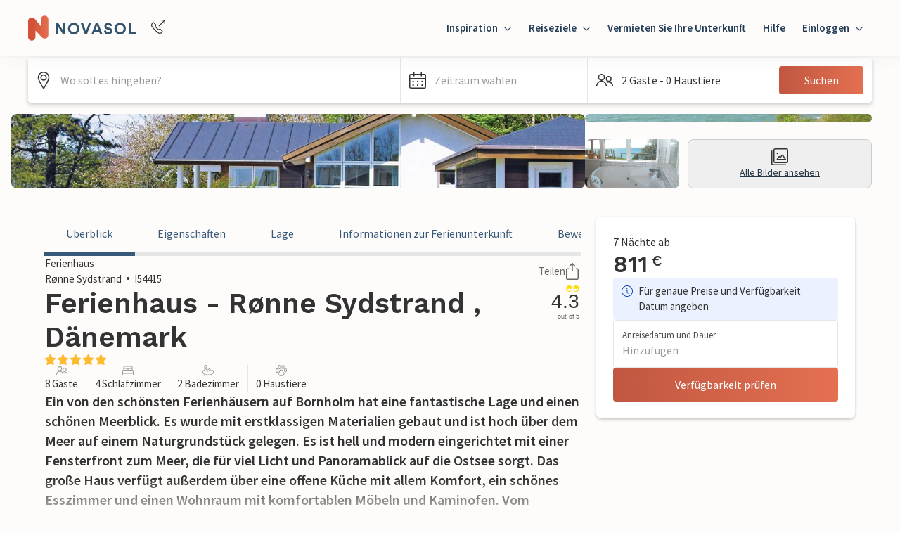

--- FILE ---
content_type: text/javascript
request_url: https://static.age.awaze.com/property-detail-mfe/f3b9771/_next/static/chunks/576.07453cc438e8ccee.js
body_size: -82
content:
(self.webpackChunk_N_E=self.webpackChunk_N_E||[]).push([[576],{24576:function(){}}]);

--- FILE ---
content_type: text/javascript
request_url: https://static.age.awaze.com/property-detail-mfe/f3b9771/_next/static/chunks/723-f0fe3973f1158b45.js
body_size: 45166
content:
(self.webpackChunk_N_E=self.webpackChunk_N_E||[]).push([[723],{90128:function(e,n,t){"use strict";var r=this&&this.__createBinding||(Object.create?function(e,n,t,r){void 0===r&&(r=t);var i=Object.getOwnPropertyDescriptor(n,t);(!i||("get"in i?!n.__esModule:i.writable||i.configurable))&&(i={enumerable:!0,get:function(){return n[t]}}),Object.defineProperty(e,r,i)}:function(e,n,t,r){void 0===r&&(r=t),e[r]=n[t]}),i=this&&this.__setModuleDefault||(Object.create?function(e,n){Object.defineProperty(e,"default",{enumerable:!0,value:n})}:function(e,n){e.default=n}),o=this&&this.__importStar||function(e){if(e&&e.__esModule)return e;var n={};if(null!=e)for(var t in e)"default"!==t&&Object.prototype.hasOwnProperty.call(e,t)&&r(n,e,t);return i(n,e),n};Object.defineProperty(n,"__esModule",{value:!0}),n.isParamPersistedInLocalStorage=n.persistParamInLocalStorage=n.isParamPersistedInCookies=n.persistParamInCookies=void 0;let l=o(t(82777)),u=t(63299),a={A:"Drupal.visitor.novasol_partner_id",Theme:"myPartnerCookie"},c=(e,n,t)=>{let r=a[e];if(n&&r){let i=l.serialize(r,n,{path:"/",expires:new Date(Date.now()+396e5)});"undefined"!=typeof document?document.cookie=i:t&&t(r,n,{path:"/",expires:new Date(Date.now()+396e5)})}};n.persistParamInCookies=c;let s=e=>{if("undefined"==typeof document)return!1;let n=a[e],t=l.parse(document.cookie);return!!t[n]};n.isParamPersistedInCookies=s;let f=(e,n)=>{n&&(0,u.setItemWithTTL)(e,n,396e5)};n.persistParamInLocalStorage=f;let p=e=>!!(0,u.getItemWithTTL)(e);n.isParamPersistedInLocalStorage=p},6608:function(e,n,t){"use strict";n.K7=void 0,t(63299),t(90128);var r=t(68142);Object.defineProperty(n,"K7",{enumerable:!0,get:function(){return r.useAgencyParamTracker}})},63299:function(e,n){"use strict";Object.defineProperty(n,"__esModule",{value:!0}),n.getItemWithTTL=n.setItemWithTTL=void 0;let t=(e,n,t)=>{let r=new Date,i={value:n,expiry:r.getTime()+t};localStorage.setItem(e,JSON.stringify(i))};n.setItemWithTTL=t;let r=e=>{let n=localStorage.getItem(e);if(!n)return null;try{let t=JSON.parse(n),r=new Date;if(r.getTime()>t.expiry)return localStorage.removeItem(e),null;return t.value}catch(i){return localStorage.removeItem(e),null}};n.getItemWithTTL=r},68142:function(e,n,t){"use strict";var r=this&&this.__createBinding||(Object.create?function(e,n,t,r){void 0===r&&(r=t);var i=Object.getOwnPropertyDescriptor(n,t);(!i||("get"in i?!n.__esModule:i.writable||i.configurable))&&(i={enumerable:!0,get:function(){return n[t]}}),Object.defineProperty(e,r,i)}:function(e,n,t,r){void 0===r&&(r=t),e[r]=n[t]}),i=this&&this.__setModuleDefault||(Object.create?function(e,n){Object.defineProperty(e,"default",{enumerable:!0,value:n})}:function(e,n){e.default=n}),o=this&&this.__importStar||function(e){if(e&&e.__esModule)return e;var n={};if(null!=e)for(var t in e)"default"!==t&&Object.prototype.hasOwnProperty.call(e,t)&&r(n,e,t);return i(n,e),n};Object.defineProperty(n,"__esModule",{value:!0}),n.useAgencyParamTracker=void 0;let l=t(67294),u=o(t(82777)),a=t(90128),c=()=>{(0,l.useEffect)(()=>{let{href:e}=window.location,{cookie:n}=document,t=new URL(e),{searchParams:r}=t,i=r.get("A")||r.get("a")||u.parse(n)["Drupal.visitor.novasol_partner_id"],o=r.get("Theme")||r.get("theme")||u.parse(n).myPartnerCookie;i&&((0,a.isParamPersistedInLocalStorage)("A")||(0,a.persistParamInLocalStorage)("A",i),(0,a.isParamPersistedInCookies)("A")||(0,a.persistParamInCookies)("A",i)),o&&((0,a.isParamPersistedInLocalStorage)("Theme")||(0,a.persistParamInLocalStorage)("Theme",o),(0,a.isParamPersistedInCookies)("Theme")||(0,a.persistParamInCookies)("Theme",o))},[])};n.useAgencyParamTracker=c},39807:function(e,n){"use strict";Object.defineProperty(n,"__esModule",{value:!0}),n.dateGenerator=void 0;let t=({currentDate:e,days:n=0,weeks:t=0,months:r=0})=>{if(0!==n&&0!==t&&0!==r)return e;let i=new Date(e),o=i.getTime(),l=new Date(o+864e5*n+6048e5*t);if(!(r>0))return l;let u=l.getMonth(),a=new Date(l.setMonth(u+r));return a};n.dateGenerator=t},50887:function(e,n,t){"use strict";n.w=void 0;var r=t(39807);Object.defineProperty(n,"w",{enumerable:!0,get:function(){return r.dateGenerator}})},18869:function(e){"use strict";e.exports=function(e){if(e)throw e}},82777:function(e,n){"use strict";Object.defineProperty(n,"__esModule",{value:!0}),n.parse=function(e,n){let t=new u,r=e.length;if(r<2)return t;let i=n?.decode||s,o=0;do{let l=e.indexOf("=",o);if(-1===l)break;let f=e.indexOf(";",o),p=-1===f?r:f;if(l>p){o=e.lastIndexOf(";",l-1)+1;continue}let d=a(e,o,l),h=c(e,l,d),m=e.slice(d,h);if(void 0===t[m]){let g=a(e,l+1,p),v=c(e,p,g),x=i(e.slice(g,v));t[m]=x}o=p+1}while(o<r);return t},n.serialize=function(e,n,u){let a=u?.encode||encodeURIComponent;if(!t.test(e))throw TypeError(`argument name is invalid: ${e}`);let c=a(n);if(!r.test(c))throw TypeError(`argument val is invalid: ${n}`);let s=e+"="+c;if(!u)return s;if(void 0!==u.maxAge){if(!Number.isInteger(u.maxAge))throw TypeError(`option maxAge is invalid: ${u.maxAge}`);s+="; Max-Age="+u.maxAge}if(u.domain){if(!i.test(u.domain))throw TypeError(`option domain is invalid: ${u.domain}`);s+="; Domain="+u.domain}if(u.path){if(!o.test(u.path))throw TypeError(`option path is invalid: ${u.path}`);s+="; Path="+u.path}if(u.expires){var f;if(f=u.expires,"[object Date]"!==l.call(f)||!Number.isFinite(u.expires.valueOf()))throw TypeError(`option expires is invalid: ${u.expires}`);s+="; Expires="+u.expires.toUTCString()}if(u.httpOnly&&(s+="; HttpOnly"),u.secure&&(s+="; Secure"),u.partitioned&&(s+="; Partitioned"),u.priority){let p="string"==typeof u.priority?u.priority.toLowerCase():void 0;switch(p){case"low":s+="; Priority=Low";break;case"medium":s+="; Priority=Medium";break;case"high":s+="; Priority=High";break;default:throw TypeError(`option priority is invalid: ${u.priority}`)}}if(u.sameSite){let d="string"==typeof u.sameSite?u.sameSite.toLowerCase():u.sameSite;switch(d){case!0:case"strict":s+="; SameSite=Strict";break;case"lax":s+="; SameSite=Lax";break;case"none":s+="; SameSite=None";break;default:throw TypeError(`option sameSite is invalid: ${u.sameSite}`)}}return s};let t=/^[\u0021-\u003A\u003C\u003E-\u007E]+$/,r=/^[\u0021-\u003A\u003C-\u007E]*$/,i=/^([.]?[a-z0-9]([a-z0-9-]{0,61}[a-z0-9])?)([.][a-z0-9]([a-z0-9-]{0,61}[a-z0-9])?)*$/i,o=/^[\u0020-\u003A\u003D-\u007E]*$/,l=Object.prototype.toString,u=(()=>{let e=function(){};return e.prototype=Object.create(null),e})();function a(e,n,t){do{let r=e.charCodeAt(n);if(32!==r&&9!==r)return n}while(++n<t);return t}function c(e,n,t){for(;n>t;){let r=e.charCodeAt(--n);if(32!==r&&9!==r)return n+1}return t}function s(e){if(-1===e.indexOf("%"))return e;try{return decodeURIComponent(e)}catch(n){return e}}},16790:function(e,n,t){"use strict";t.d(n,{Z:function(){return d}});var r=t(19013),i=t(65834),o=t(24262),l=t(61436),u=t(92234),a=t(13882),c=/(\w)\1*|''|'(''|[^'])+('|$)|./g,s=/^'([^]*?)'?$/,f=/''/g,p=/[a-zA-Z]/;function d(e,n){(0,a.Z)(2,arguments);var t=(0,r.Z)(e);if(!(0,l.Z)(t))throw RangeError("Invalid time value");var d=(0,o.Z)(t),h=(0,u.Z)(t,d),m=n.match(c);return m?m.map(function(e){if("''"===e)return"'";var n,t=e[0];if("'"===t)return(n=e.match(s))?n[1].replace(f,"'"):e;var r=i.Z[t];if(r)return r(h,e);if(t.match(p))throw RangeError("Format string contains an unescaped latin alphabet character `"+t+"`");return e}).join(""):""}},7069:function(e,n,t){"use strict";t.d(n,{Z:function(){return l}});var r=t(83946),i=t(77349),o=t(13882);function l(e,n){(0,o.Z)(2,arguments);var t=(0,r.Z)(n);return(0,i.Z)(e,-t)}},94470:function(e){"use strict";var n=Object.prototype.hasOwnProperty,t=Object.prototype.toString,r=Object.defineProperty,i=Object.getOwnPropertyDescriptor,o=function(e){return"function"==typeof Array.isArray?Array.isArray(e):"[object Array]"===t.call(e)},l=function(e){if(!e||"[object Object]"!==t.call(e))return!1;var r,i=n.call(e,"constructor"),o=e.constructor&&e.constructor.prototype&&n.call(e.constructor.prototype,"isPrototypeOf");if(e.constructor&&!i&&!o)return!1;for(r in e);return void 0===r||n.call(e,r)},u=function(e,n){r&&"__proto__"===n.name?r(e,n.name,{enumerable:!0,configurable:!0,value:n.newValue,writable:!0}):e[n.name]=n.newValue},a=function(e,t){if("__proto__"===t){if(!n.call(e,t))return;if(i)return i(e,t).value}return e[t]};e.exports=function e(){var n,t,r,i,c,s,f=arguments[0],p=1,d=arguments.length,h=!1;for("boolean"==typeof f&&(h=f,f=arguments[1]||{},p=2),(null==f||"object"!=typeof f&&"function"!=typeof f)&&(f={});p<d;++p)if(n=arguments[p],null!=n)for(t in n)r=a(f,t),f!==(i=a(n,t))&&(h&&i&&(l(i)||(c=o(i)))?(c?(c=!1,s=r&&o(r)?r:[]):s=r&&l(r)?r:{},u(f,{name:t,newValue:e(h,s,i)})):void 0!==i&&u(f,{name:t,newValue:i}));return f}},18139:function(e){var n=/\/\*[^*]*\*+([^/*][^*]*\*+)*\//g,t=/\n/g,r=/^\s*/,i=/^(\*?[-#/*\\\w]+(\[[0-9a-z_-]+\])?)\s*/,o=/^:\s*/,l=/^((?:'(?:\\'|.)*?'|"(?:\\"|.)*?"|\([^)]*?\)|[^};])+)/,u=/^[;\s]*/,a=/^\s+|\s+$/g;function c(e){return e?e.replace(a,""):""}e.exports=function(e,a){if("string"!=typeof e)throw TypeError("First argument must be a string");if(!e)return[];a=a||{};var s=1,f=1;function p(e){var n=e.match(t);n&&(s+=n.length);var r=e.lastIndexOf("\n");f=~r?e.length-r:f+e.length}function d(){var e={line:s,column:f};return function(n){return n.position=new h(e),v(r),n}}function h(e){this.start=e,this.end={line:s,column:f},this.source=a.source}h.prototype.content=e;var m=[];function g(n){var t=Error(a.source+":"+s+":"+f+": "+n);if(t.reason=n,t.filename=a.source,t.line=s,t.column=f,t.source=e,a.silent)m.push(t);else throw t}function v(n){var t=n.exec(e);if(t){var r=t[0];return p(r),e=e.slice(r.length),t}}function x(e){var n;for(e=e||[];n=y();)!1!==n&&e.push(n);return e}function y(){var n=d();if("/"==e.charAt(0)&&"*"==e.charAt(1)){for(var t=2;""!=e.charAt(t)&&("*"!=e.charAt(t)||"/"!=e.charAt(t+1));)++t;if(t+=2,""===e.charAt(t-1))return g("End of comment missing");var r=e.slice(2,t-2);return f+=2,p(r),e=e.slice(t),f+=2,n({type:"comment",comment:r})}}return v(r),function(){var e,t=[];for(x(t);e=function(){var e=d(),t=v(i);if(t){if(y(),!v(o))return g("property missing ':'");var r=v(l),a=e({type:"declaration",property:c(t[0].replace(n,"")),value:r?c(r[0].replace(n,"")):""});return v(u),a}}();)!1!==e&&(t.push(e),x(t));return t}()}},86630:function(e,n,t){"use strict";var r=t(62854);e.exports=function(e,n){var t;return t=function(e){var n={};if(!e||!e.type)throw Error("mdast-util-definitions expected node");return r(e,"definition",function(e){var t=o(e.identifier);i.call(n,t)||(n[t]=e)}),n}(e,n),function(e){var n=e&&o(e);return n&&i.call(t,n)?t[n]:null}};var i={}.hasOwnProperty;function o(e){return e.toUpperCase()}},70729:function(e){"use strict";var n={};function t(e,r,i){var o,l,u,a,c,s="";for("string"!=typeof r&&(i=r,r=t.defaultChars),void 0===i&&(i=!0),c=function(e){var t,r,i=n[e];if(i)return i;for(t=0,i=n[e]=[];t<128;t++)r=String.fromCharCode(t),/^[0-9a-z]$/i.test(r)?i.push(r):i.push("%"+("0"+t.toString(16).toUpperCase()).slice(-2));for(t=0;t<e.length;t++)i[e.charCodeAt(t)]=e[t];return i}(r),o=0,l=e.length;o<l;o++){if(u=e.charCodeAt(o),i&&37===u&&o+2<l&&/^[0-9a-f]{2}$/i.test(e.slice(o+1,o+3))){s+=e.slice(o,o+3),o+=2;continue}if(u<128){s+=c[u];continue}if(u>=55296&&u<=57343){if(u>=55296&&u<=56319&&o+1<l&&(a=e.charCodeAt(o+1))>=56320&&a<=57343){s+=encodeURIComponent(e[o]+e[o+1]),o++;continue}s+="%EF%BF%BD";continue}s+=encodeURIComponent(e[o])}return s}t.defaultChars=";/?:@&=+$,-_.!~*'()#",t.componentChars="-_.!~*'()",e.exports=t},42013:function(e,n,t){"use strict";function r(e,n,t,r){return new(t||(t=Promise))(function(i,o){function l(e){try{a(r.next(e))}catch(n){o(n)}}function u(e){try{a(r.throw(e))}catch(n){o(n)}}function a(e){var n;e.done?i(e.value):((n=e.value)instanceof t?n:new t(function(e){e(n)})).then(l,u)}a((r=r.apply(e,n||[])).next())})}function i(e,n){var t,r,i,o,l={label:0,sent:function(){if(1&i[0])throw i[1];return i[1]},trys:[],ops:[]};return o={next:u(0),throw:u(1),return:u(2)},"function"==typeof Symbol&&(o[Symbol.iterator]=function(){return this}),o;function u(o){return function(u){return function(o){if(t)throw TypeError("Generator is already executing.");for(;l;)try{if(t=1,r&&(i=2&o[0]?r.return:o[0]?r.throw||((i=r.return)&&i.call(r),0):r.next)&&!(i=i.call(r,o[1])).done)return i;switch(r=0,i&&(o=[2&o[0],i.value]),o[0]){case 0:case 1:i=o;break;case 4:return l.label++,{value:o[1],done:!1};case 5:l.label++,r=o[1],o=[0];continue;case 7:o=l.ops.pop(),l.trys.pop();continue;default:if(!(i=(i=l.trys).length>0&&i[i.length-1])&&(6===o[0]||2===o[0])){l=0;continue}if(3===o[0]&&(!i||o[1]>i[0]&&o[1]<i[3])){l.label=o[1];break}if(6===o[0]&&l.label<i[1]){l.label=i[1],i=o;break}if(i&&l.label<i[2]){l.label=i[2],l.ops.push(o);break}i[2]&&l.ops.pop(),l.trys.pop();continue}o=n.call(e,l)}catch(u){o=[6,u],r=0}finally{t=i=0}if(5&o[0])throw o[1];return{value:o[0]?o[1]:void 0,done:!0}}([o,u])}}}t.d(n,{A_:function(){return h},Z2:function(){return d}});var o,l={withStackTrace:!1},u=function(e,n,t){return void 0===t&&(t=l),{data:n.isOk()?{type:"Ok",value:n.value}:{type:"Err",value:n.error},message:e,stack:t.withStackTrace?Error().stack:void 0}};(o||(o={})).fromThrowable=function(e,n){return function(){for(var t=[],r=0;r<arguments.length;r++)t[r]=arguments[r];try{var i=e.apply(void 0,function(e,n,t){if(t||2==arguments.length)for(var r,i=0,o=n.length;i<o;i++)!r&&i in n||(r||(r=Array.prototype.slice.call(n,0,i)),r[i]=n[i]);return e.concat(r||Array.prototype.slice.call(n))}([],function(e,n){var t="function"==typeof Symbol&&e[Symbol.iterator];if(!t)return e;var r,i,o=t.call(e),l=[];try{for(;(void 0===n||n-- >0)&&!(r=o.next()).done;)l.push(r.value)}catch(u){i={error:u}}finally{try{r&&!r.done&&(t=o.return)&&t.call(o)}finally{if(i)throw i.error}}return l}(t),!1));return a(i)}catch(o){return c(n?n(o):o)}}};var a=function(e){return new s(e)},c=function(e){return new f(e)},s=function(){function e(e){this.value=e}return e.prototype.isOk=function(){return!0},e.prototype.isErr=function(){return!this.isOk()},e.prototype.map=function(e){return a(e(this.value))},e.prototype.mapErr=function(e){return a(this.value)},e.prototype.andThen=function(e){return e(this.value)},e.prototype.orElse=function(e){return a(this.value)},e.prototype.asyncAndThen=function(e){return e(this.value)},e.prototype.asyncMap=function(e){return p.fromSafePromise(e(this.value))},e.prototype.unwrapOr=function(e){return this.value},e.prototype.match=function(e,n){return e(this.value)},e.prototype._unsafeUnwrap=function(e){return this.value},e.prototype._unsafeUnwrapErr=function(e){throw u("Called `_unsafeUnwrapErr` on an Ok",this,e)},e}(),f=function(){function e(e){this.error=e}return e.prototype.isOk=function(){return!1},e.prototype.isErr=function(){return!this.isOk()},e.prototype.map=function(e){return c(this.error)},e.prototype.mapErr=function(e){return c(e(this.error))},e.prototype.andThen=function(e){return c(this.error)},e.prototype.orElse=function(e){return e(this.error)},e.prototype.asyncAndThen=function(e){return h(this.error)},e.prototype.asyncMap=function(e){return h(this.error)},e.prototype.unwrapOr=function(e){return e},e.prototype.match=function(e,n){return n(this.error)},e.prototype._unsafeUnwrap=function(e){throw u("Called `_unsafeUnwrap` on an Err",this,e)},e.prototype._unsafeUnwrapErr=function(e){return this.error},e}();o.fromThrowable;var p=function(){function e(e){this._promise=e}return e.fromSafePromise=function(n){var t=n.then(function(e){return new s(e)});return new e(t)},e.fromPromise=function(n,t){var r=n.then(function(e){return new s(e)}).catch(function(e){return new f(t(e))});return new e(r)},e.prototype.map=function(n){var t=this;return new e(this._promise.then(function(e){return r(t,void 0,void 0,function(){var t;return i(this,function(r){switch(r.label){case 0:if(e.isErr())return[2,new f(e.error)];return t=s.bind,[4,n(e.value)];case 1:return[2,new(t.apply(s,[void 0,r.sent()]))]}})})}))},e.prototype.mapErr=function(n){var t=this;return new e(this._promise.then(function(e){return r(t,void 0,void 0,function(){var t;return i(this,function(r){switch(r.label){case 0:if(e.isOk())return[2,new s(e.value)];return t=f.bind,[4,n(e.error)];case 1:return[2,new(t.apply(f,[void 0,r.sent()]))]}})})}))},e.prototype.andThen=function(n){return new e(this._promise.then(function(t){if(t.isErr())return new f(t.error);var r=n(t.value);return r instanceof e?r._promise:r}))},e.prototype.orElse=function(n){var t=this;return new e(this._promise.then(function(e){return r(t,void 0,void 0,function(){return i(this,function(t){return e.isErr()?[2,n(e.error)]:[2,new s(e.value)]})})}))},e.prototype.match=function(e,n){return this._promise.then(function(t){return t.match(e,n)})},e.prototype.unwrapOr=function(e){return this._promise.then(function(n){return n.unwrapOr(e)})},e.prototype.then=function(e,n){return this._promise.then(e,n)},e}(),d=function(e){return new p(Promise.resolve(new s(e)))},h=function(e){return new p(Promise.resolve(new f(e)))};p.fromPromise,p.fromSafePromise},5904:function(e,n,t){"use strict";t.d(n,{z:function(){return c}});var r=t(7297),i=t(85893),o=t(87379),l=t(39421);function u(){let e=(0,r.Z)(["\n  width: 100%;\n  display: flex;\n  flex-direction: row;\n  flex-wrap: nowrap;\n  align-items: center;\n  background-color: ",";\n  padding: "," ",";\n  border-radius: ","; ;\n  border-style: solid;\n  border-width: 0px;\n  font-size: 14px;\n  color: ",";\n"]);return u=function(){return e},e}let a=o.ZP.div.withConfig({componentId:"sc-bd4dcde4-0"})(u(),e=>{let{theme:n}=e;return n.ColorBlackOpacity100},(0,l.Wo)(8),(0,l.Wo)(12),e=>"top"===e.$rounded?"4px 4px 0px 0px":"0px 0px 4px 4px",e=>{let{theme:n}=e;return n.ColorWhiteOpacity100}),c=e=>{let{rounded:n="top"}=e;return(0,i.jsxs)(a,{$rounded:n,children:[(0,i.jsx)("span",{style:{paddingRight:"1rem",fontSize:"20px"},children:""})," Continue express booking with Apple Pay"]})}},61821:function(e,n,t){"use strict";t.d(n,{T:function(){return q}});var r=t(85893),i=t(67294),o=t(7297),l=t(87379);t(50706);let u={mobile:768,tablet:1024,desktop:1440},a=function(){let e=!(arguments.length>0)||void 0===arguments[0]||arguments[0];return Object.keys(u).reduce((n,t)=>({...n,[t]:function(){for(var n=arguments.length,r=Array(n),i=0;i<n;i++)r[i]=arguments[i];return"@media screen and (".concat(e?"min-width":"max-width",": ").concat(u[t],"px) {\n      ").concat((0,l.iv)(...r),"\n  }")}}),{mobile:()=>[],tablet:()=>[],desktop:()=>[]})};a(),a(!1);let c=e=>{let n="string"==typeof e?parseInt(e):e;return"".concat(n/16,"rem")};var s=t(39266),f=t(24221),p=t(85448),d=t(9085),h=t(89345),m=t(83975),g=t(63345),v=t(37832),x=t(16358),y=t(40499),k=t(64962),b=t(3304),w=t(94638),S=t(73020),C=t(15155);function Z(){let e=(0,o.Z)(["\n  display: inline-flex;\n"]);return Z=function(){return e},e}function E(){let e=(0,o.Z)(["\n      width: ",";\n      min-width: ",";\n      height: ",";\n      min-height: ",";\n      border-radius: 50%;\n\n      background: ",";\n\n      svg {\n        width: 50%;\n        height: 50%;\n      }\n    "]);return E=function(){return e},e}function P(){let e=(0,o.Z)(["\n  display: inline-block;\n  width: ",";\n  min-width: ",";\n  height: ",";\n  min-height: ",";\n\n  > "," {\n    position: relative;\n\n    display: block;\n    width: 100%;\n    height: 0;\n    padding-bottom: 100%;\n    overflow: hidden;\n  }\n\n  svg {\n    position: absolute;\n    top: 50%;\n    left: 50%;\n    transform: translate(-50%, -50%);\n\n    display: inline-block;\n    width: 100%;\n    height: 100%;\n\n    fill: ",";\n  }\n\n  ","\n"]);return P=function(){return e},e}d.Z,d.Z,x.Z,x.Z,s.Z,s.Z,f.Z,f.Z,p.Z,p.Z,h.Z,h.Z,m.Z,m.Z,g.Z,g.Z,v.Z,v.Z,y.Z,y.Z,k.Z,k.Z,w.Z,w.Z,b.Z,b.Z,b.Z,b.Z,S.Z,S.Z,C.Z,C.Z,C.Z,C.Z;let O=e=>"transparent"!==e,I=function(e){let n=arguments.length>1&&void 0!==arguments[1]&&arguments[1];switch(e){case"xs":case"x-small":return c(n?24:12);case"s":case"small":return c(n?32:16);case"m":case"medium":return c(n?40:20);case"xl":case"x-large":return c(48);case"2xl":case"xx-large":return c(n?64:32);case"3xl":case"xxx-large":return c(n?80:40);default:return c(n?48:24)}},T=l.ZP.div.withConfig({componentId:"sc-fa68311d-0"})(Z()),A=l.ZP.div.withConfig({componentId:"sc-fa68311d-1"})(P(),e=>{let{size:n}=e;return I(n,!1)},e=>{let{size:n}=e;return I(n,!1)},e=>{let{size:n}=e;return I(n,!1)},e=>{let{size:n}=e;return I(n,!1)},T,e=>{let{iconColour:n,theme:t}=e;return t[n]},e=>{let{backgroundColour:n,theme:t,size:r}=e;return O(n)&&(0,l.iv)(E(),I(r,!0),I(r,!0),I(r,!0),I(r,!0),t[n])}),F=(0,i.memo)(e=>{let{backgroundColour:n="transparent",iconColour:t="ColorGrey800",ChosenIcon:i,size:o="large",...l}=e;return(0,r.jsx)(A,{backgroundColour:n,iconColour:t,size:o,...l,children:(0,r.jsx)(T,{children:(0,r.jsx)(i,{preserveAspectRatio:"xMidYMid meet",viewBox:"0 0 24 24"})})})}),j=e=>(0,r.jsxs)("svg",{xmlns:"http://www.w3.org/2000/svg",width:24,height:24,...e,children:[(0,r.jsx)("path",{d:"M15 23c-.827 0-1.5-.673-1.5-1.5v-.247c-.73.162-1.479.243-2.233.243-.766 0-1.526-.084-2.267-.251v.255c0 .827-.673 1.5-1.5 1.5H6c-.827 0-1.5-.673-1.5-1.5v-2.53A9.2 9.2 0 0 1 2.816 17H.75a.75.75 0 0 1-.75-.75v-6a.75.75 0 0 1 .75-.75h1.312a8.9 8.9 0 0 1 1.522-2.602l-.576-4.042a.75.75 0 0 1 .176-.598.79.79 0 0 1 .526-.256L3.751 2c.124 0 2.958.029 4.467 2.003a11 11 0 0 1 2.897-.381c2.335 0 4.591.699 6.354 1.968 2.028 1.46 3.254 3.593 3.487 6.043A2.26 2.26 0 0 0 22.499 9.5.75.75 0 0 1 24 9.5a3.74 3.74 0 0 1-3.035 3.681A8.7 8.7 0 0 1 18 18.989V21.5c0 .827-.673 1.5-1.5 1.5zm-.75-3.48a.75.75 0 0 1 .75.75v1.23h1.5v-2.863c0-.229.103-.444.283-.587a7.16 7.16 0 0 0 2.717-5.558c0-2.968-1.581-4.73-2.907-5.685-1.511-1.088-3.454-1.687-5.47-1.687a9.4 9.4 0 0 0-2.985.474.751.751 0 0 1-.895-.349C6.658 4.184 5.439 3.769 4.63 3.607l.488 3.421a.74.74 0 0 1-.19.613 7.4 7.4 0 0 0-1.611 2.826A.74.74 0 0 1 2.6 11H1.5v4.5h1.74a.75.75 0 0 1 .651.378 7.7 7.7 0 0 0 1.832 2.162.75.75 0 0 1 .277.582V21.5h1.5v-1.241a.752.752 0 0 1 .988-.712 8.7 8.7 0 0 0 2.778.449c.942 0 1.866-.148 2.748-.439a.8.8 0 0 1 .236-.037"}),(0,r.jsx)("path",{d:"M8.25 8.75a.75.75 0 0 1-.672-.417.746.746 0 0 1 .339-1.005 7.55 7.55 0 0 1 6.665 0 .746.746 0 0 1 .34 1.005.745.745 0 0 1-1.005.339 6.05 6.05 0 0 0-5.334 0 .75.75 0 0 1-.333.078M6.375 12.5a1.125 1.125 0 1 0 0-2.25 1.125 1.125 0 0 0 0 2.25"})]}),M=e=>(0,r.jsx)(F,{ChosenIcon:j,...e});function D(){let e=(0,o.Z)(["\n  height: ",";\n  margin-right: ",";\n  display: flex;\n  align-items: center;\n\n  color: ",";\n\n  svg {\n    width: ",";\n    height: ",";\n  }\n"]);return D=function(){return e},e}function z(){let e=(0,o.Z)(["\n  width: 100%;\n  display: flex;\n  flex-direction: row;\n  flex-wrap: nowrap;\n  align-items: center;\n  border-color: ",";\n  background-color: ",";\n  padding: "," ",";\n  border-radius: 4px;\n  border-style: solid;\n  border-width: 0px;\n  color: ",";\n"]);return z=function(){return e},e}function L(){let e=(0,o.Z)(["\n  font-weight: ",";\n  font-size: ",";\n"]);return L=function(){return e},e}function _(){let e=(0,o.Z)(["\n  display: block;\n  font-weight: ",";\n  font-size: ",";\n\n  @media (min-width: ","px) {\n    display: inline;\n  }\n"]);return _=function(){return e},e}function B(){let e=(0,o.Z)(["\n  ","\n"]);return B=function(){return e},e}let R=l.ZP.div.withConfig({componentId:"sc-6d802e69-0"})(D(),e=>{let{theme:n}=e;return c(n.FontTextText200LineHeight)},c(8),e=>{let{theme:n}=e;return n.ColorStatusInfo50},c(20),c(20)),H=l.ZP.div.withConfig({componentId:"sc-6d802e69-1"})(z(),e=>{let{theme:n}=e;return n.ColorStatusInfo500},e=>{let{theme:n}=e;return n.ColorStatusInfo25},c(8),c(12),e=>{let{theme:n}=e;return n.ColorStatusInfo400}),U=l.ZP.span.withConfig({componentId:"sc-6d802e69-2"})(L(),e=>{let{theme:n}=e;return n.FontTextText200BoldFontWeight},e=>{let{theme:n,fontSize:t}=e;return $(n,t)}),N=l.ZP.span.withConfig({componentId:"sc-6d802e69-3"})(_(),e=>{let{theme:n}=e;return n.FontTextText100FontWeight},e=>{let{theme:n,fontSize:t}=e;return $(n,t)},768),V=l.ZP.div.withConfig({componentId:"sc-6d802e69-4"})(B(),e=>{let{theme:n,fontSize:t}=e;return 100===t?"line-height: ".concat(c(n.FontTextText100LineHeight),";"):""}),$=(e,n)=>{switch(n){case 100:return c(e.FontTextText100FontSize);case 200:return c(e.FontTextText200FontSize)}},q=e=>{let{highlightedMessage:n,termsMessage:t,highlightedFontSize:i=200,termsFontSize:o=100}=e;return(0,r.jsxs)(H,{children:[(0,r.jsx)(R,{children:(0,r.jsx)(M,{iconColour:"ColorStatusInfo400"})}),(0,r.jsxs)(V,{fontSize:i,children:[(0,r.jsx)(U,{fontSize:i,children:n}),t&&(0,r.jsxs)(N,{fontSize:o,children:["\xa0",t]})]})]})}},43905:function(e,n,t){"use strict";t.d(n,{a:function(){return U}});var r=t(7297),i=t(85893),o=t(87379),l=t(6802),u=t(67294),a=t(73935);t(50706);let c={mobile:768,tablet:1024,desktop:1440},s={farBackground:-20,background:-10,midground:0,foreground:10,nearForeground:20},f=function(){let e=!(arguments.length>0)||void 0===arguments[0]||arguments[0];return Object.keys(c).reduce((n,t)=>({...n,[t]:function(){for(var n=arguments.length,r=Array(n),i=0;i<n;i++)r[i]=arguments[i];return"@media screen and (".concat(e?"min-width":"max-width",": ").concat(c[t],"px) {\n      ").concat((0,o.iv)(...r),"\n  }")}}),{mobile:()=>[],tablet:()=>[],desktop:()=>[]})};f(),f(!1);let p=e=>"string"==typeof e?"z-index: ".concat(s[e],";"):Number.isInteger(e)?"z-index: ".concat(e,";"):"",d=e=>{let n="string"==typeof e?parseInt(e):e;return"".concat(n/16,"rem")};var h=t(39266),m=t(24221),g=t(85448),v=t(9085),x=t(89345),y=t(83975),k=t(63345),b=t(37832),w=t(16358),S=t(40499),C=t(64962),Z=t(3304),E=t(94638),P=t(73020),O=t(15155);function I(){let e=(0,r.Z)(["\n  position: relative;\n  ","\n"]);return I=function(){return e},e}v.Z,v.Z,w.Z,w.Z,h.Z,h.Z,m.Z,m.Z,g.Z,g.Z,x.Z,x.Z,y.Z,y.Z,k.Z,k.Z,b.Z,b.Z,S.Z,S.Z,C.Z,C.Z,E.Z,E.Z,Z.Z,Z.Z,Z.Z,Z.Z,P.Z,P.Z,O.Z,O.Z,O.Z,O.Z;let T=o.ZP.div.withConfig({componentId:"sc-77bf8fc4-0"})(I(),e=>{let{layer:n}=e;return p(n)}),A=e=>{let{children:n,rootElement:t,rootElementSelector:r=null,layer:o="midground"}=e,[l,c]=(0,u.useState)(!1);if((0,u.useEffect)(()=>{c(!0)},[]),!l)return null;let s=r?document.querySelector(r):t||document.body;return a.createPortal((0,i.jsx)(T,{layer:o,children:n}),s)};var F=t(5756),j=t.n(F);function M(){let e=(0,r.Z)(["\n  position: fixed;\n"]);return M=function(){return e},e}let D=e=>{let{flush:n}=e,t=n?0:d(24);return{top:{left:"50%",top:t,transform:"translateX(-50%)"},right:{top:"50%",right:t,transform:"translateY(-50%)"},bottom:{left:"50%",bottom:t,transform:"translateX(-50%)"},left:{top:"50%",left:t,transform:"translateY(-50%)"}}},z=j()("Elevated").addVariant("placement",D),L=o.ZP.div.withConfig({componentId:"sc-d781d5ad-0"})(z),_=(0,o.ZP)(L).withConfig({componentId:"sc-d781d5ad-1"})(M()),B=e=>{let{children:n,placement:t="bottom",rootElement:r,rootElementSelector:o,flush:l,layer:u="midground",identifier:a}=e;return(0,i.jsx)(A,{rootElement:r,rootElementSelector:o,layer:u,children:(0,i.jsx)(_,{placement:t,flush:l,...a?{id:a}:{},children:n})})};function R(){let e=(0,r.Z)(["\n  width: 100vw;\n"]);return R=function(){return e},e}let H=o.ZP.div.withConfig({componentId:"sc-7511d863-0"})(R()),U=e=>{let{children:n,placement:t,padding:r=[16,24,24],layer:o="midground",identifier:u}=e;return(0,i.jsx)(B,{placement:t,flush:!0,layer:o,identifier:u,children:(0,i.jsx)(H,{children:(0,i.jsx)(l.x,{colourScheme:"white",padding:r,shadow:"bottom"===t?-2:2,radius:0,children:n})})})}},73208:function(e,n,t){"use strict";var r=t(85893),i=t(52282);let o=e=>(0,r.jsxs)("svg",{width:24,height:24,xmlns:"http://www.w3.org/2000/svg",...e,children:[(0,r.jsx)("path",{d:"M12 0C5.37 0 0 5.37 0 12s5.37 12 12 12 12-5.37 12-12S18.63 0 12 0Zm0 22.5C6.21 22.5 1.5 17.79 1.5 12S6.21 1.5 12 1.5 22.5 6.21 22.5 12 17.79 22.5 12 22.5Z"}),(0,r.jsx)("path",{d:"m17.44 6.5-8.39 9.32-2.45-3.27a.75.75 0 0 0-1.2.9l3 4c.13.18.34.29.57.3H9c.21 0 .42-.09.56-.25l9-10c.28-.31.25-.78-.06-1.06a.756.756 0 0 0-1.06.06Z"})]}),l=e=>(0,r.jsx)(i.J,{ChosenIcon:o,...e});n.Z=l},57087:function(e,n,t){"use strict";var r=t(85893),i=t(52282);let o=e=>(0,r.jsx)("svg",{width:24,height:24,xmlns:"http://www.w3.org/2000/svg",...e,children:(0,r.jsx)("path",{d:"M11.998 16.547c-.33 0-.64-.13-.87-.36l-6.91-6.91a.754.754 0 0 1 0-1.06c.29-.29.77-.29 1.06 0l6.72 6.72 6.72-6.72c.29-.29.77-.29 1.06 0 .29.29.29.77 0 1.06l-6.91 6.91c-.23.23-.54.36-.87.36Z"})}),l=e=>(0,r.jsx)(i.J,{ChosenIcon:o,...e});n.Z=l},23369:function(e,n,t){"use strict";t.d(n,{u_:function(){return ep},fe:function(){return eh},hz:function(){return ed}});var r=t(85893),i=t(67294),o=t(54483),l=t.n(o),u=t(39513),a=t(82578),c=t(38717),s=t(7297),f=t(87379);t(50706);let p={mobile:768,tablet:1024,desktop:1440},d={farBackground:-20,background:-10,midground:0,foreground:10,nearForeground:20},h=e=>{let{theme:n,depth:t=1}=e,r="EffectElevation".concat(Math.abs(t)).concat(t>0?"Bottom":"Top"),i=n["".concat(r,"0OffsetX")],o=n["".concat(r,"0OffsetY")],l=n["".concat(r,"0Radius")],u=n["".concat(r,"0Spread")],a=n["".concat(r,"0Color")],c=n["".concat(r,"1OffsetX")],s=n["".concat(r,"1OffsetY")],f=n["".concat(r,"1Radius")],p=n["".concat(r,"1Spread")],d=n["".concat(r,"1Color")];return"".concat(i,"px ").concat(o,"px ").concat(l,"px ").concat(u,"px ").concat(a,", ").concat(c,"px ").concat(s,"px ").concat(f,"px ").concat(p,"px ").concat(d)},m=function(){let e=!(arguments.length>0)||void 0===arguments[0]||arguments[0];return Object.keys(p).reduce((n,t)=>({...n,[t]:function(){for(var n=arguments.length,r=Array(n),i=0;i<n;i++)r[i]=arguments[i];return"@media screen and (".concat(e?"min-width":"max-width",": ").concat(p[t],"px) {\n      ").concat((0,f.iv)(...r),"\n  }")}}),{mobile:()=>[],tablet:()=>[],desktop:()=>[]})};m(),m(!1);let g=e=>"string"==typeof e?"z-index: ".concat(d[e],";"):Number.isInteger(e)?"z-index: ".concat(e,";"):"",v=e=>{let n="string"==typeof e?parseInt(e):e;return"".concat(n/16,"rem")};var x=t(39266),y=t(24221),k=t(85448),b=t(9085),w=t(89345),S=t(83975),C=t(63345),Z=t(37832),E=t(16358),P=t(40499),O=t(64962),I=t(3304),T=t(94638),A=t(73020),F=t(15155);function j(){let e=(0,s.Z)(["\n  display: inline-flex;\n"]);return j=function(){return e},e}function M(){let e=(0,s.Z)(["\n      width: ",";\n      min-width: ",";\n      height: ",";\n      min-height: ",";\n      border-radius: 50%;\n\n      background: ",";\n\n      svg {\n        width: 50%;\n        height: 50%;\n      }\n    "]);return M=function(){return e},e}function D(){let e=(0,s.Z)(["\n  display: inline-block;\n  width: ",";\n  min-width: ",";\n  height: ",";\n  min-height: ",";\n\n  > "," {\n    position: relative;\n\n    display: block;\n    width: 100%;\n    height: 0;\n    padding-bottom: 100%;\n    overflow: hidden;\n  }\n\n  svg {\n    position: absolute;\n    top: 50%;\n    left: 50%;\n    transform: translate(-50%, -50%);\n\n    display: inline-block;\n    width: 100%;\n    height: 100%;\n\n    fill: ",";\n  }\n\n  ","\n"]);return D=function(){return e},e}b.Z,b.Z,E.Z,E.Z,x.Z,x.Z,y.Z,y.Z,k.Z,k.Z,w.Z,w.Z,S.Z,S.Z,C.Z,C.Z,Z.Z,Z.Z,P.Z,P.Z,O.Z,O.Z,T.Z,T.Z,I.Z,I.Z,I.Z,I.Z,A.Z,A.Z,F.Z,F.Z,F.Z,F.Z;let z=e=>"transparent"!==e,L=function(e){let n=arguments.length>1&&void 0!==arguments[1]&&arguments[1];switch(e){case"xs":case"x-small":return v(n?24:12);case"s":case"small":return v(n?32:16);case"m":case"medium":return v(n?40:20);case"xl":case"x-large":return v(48);case"2xl":case"xx-large":return v(n?64:32);case"3xl":case"xxx-large":return v(n?80:40);default:return v(n?48:24)}},_=f.ZP.div.withConfig({componentId:"sc-fa68311d-0"})(j()),B=f.ZP.div.withConfig({componentId:"sc-fa68311d-1"})(D(),e=>{let{size:n}=e;return L(n,!1)},e=>{let{size:n}=e;return L(n,!1)},e=>{let{size:n}=e;return L(n,!1)},e=>{let{size:n}=e;return L(n,!1)},_,e=>{let{iconColour:n,theme:t}=e;return t[n]},e=>{let{backgroundColour:n,theme:t,size:r}=e;return z(n)&&(0,f.iv)(M(),L(r,!0),L(r,!0),L(r,!0),L(r,!0),t[n])}),R=(0,i.memo)(e=>{let{backgroundColour:n="transparent",iconColour:t="ColorGrey800",ChosenIcon:i,size:o="large",...l}=e;return(0,r.jsx)(B,{backgroundColour:n,iconColour:t,size:o,...l,children:(0,r.jsx)(_,{children:(0,r.jsx)(i,{preserveAspectRatio:"xMidYMid meet",viewBox:"0 0 24 24"})})})}),H=e=>(0,r.jsx)("svg",{xmlns:"http://www.w3.org/2000/svg",width:24,height:24,...e,children:(0,r.jsx)("path",{d:"M19.5 20.25a.74.74 0 0 1-.53-.22L12 13.061l-6.97 6.97a.744.744 0 0 1-1.06 0 .75.75 0 0 1 0-1.061L10.94 12 3.97 5.03a.74.74 0 0 1-.22-.53c0-.2.078-.389.22-.53a.74.74 0 0 1 .53-.22c.2 0 .389.078.53.22L12 10.94l6.97-6.97a.744.744 0 0 1 1.06 0c.142.141.22.33.22.53s-.078.389-.22.53L13.061 12l6.97 6.97a.75.75 0 0 1-.531 1.28"})}),U=e=>(0,r.jsx)(R,{ChosenIcon:H,...e});var N=t(73935);function V(){let e=(0,s.Z)(["\n  position: relative;\n  ","\n"]);return V=function(){return e},e}let $=f.ZP.div.withConfig({componentId:"sc-77bf8fc4-0"})(V(),e=>{let{layer:n}=e;return g(n)}),q=e=>{let{children:n,rootElement:t,rootElementSelector:o=null,layer:l="midground"}=e,[u,a]=(0,i.useState)(!1);if((0,i.useEffect)(()=>{a(!0)},[]),!u)return null;let c=o?document.querySelector(o):t||document.body;return N.createPortal((0,r.jsx)($,{layer:l,children:n}),c)};var W=t(44950);let X=(0,i.createContext)(void 0);function G(e){let{children:n,close:t,isOpen:i,isInline:o,hasOverlay:l}=e;return(0,r.jsx)(X.Provider,{value:{close:t,isOpen:i,isInline:o,hasOverlay:l},children:n})}function K(){let e=(0,s.Z)(["\n  display: flex;\n  flex-direction: column;\n\n  background-color: ",";\n  transition: transform "," ",";\n\n  border-radius: 8px;\n  max-height: calc(100svh - ",");\n\n  max-width: ",";\n\n  @media (min-width: ","px) {\n    max-width: unset;\n    width: ",";\n  }\n\n  @media (min-width: ","px) {\n    width: ",";\n  }\n\n  opacity: 0;\n"]);return K=function(){return e},e}function Q(){let e=(0,s.Z)(["\n  position: relative;\n  max-width: ",";\n  overflow-y: auto;\n"]);return Q=function(){return e},e}function Y(){let e=(0,s.Z)(["\n  position: relative;\n  width: 100%;\n  max-width: ",";\n\n  display: flex;\n  justify-content: space-between;\n  align-items: center;\n\n  min-height: ",";\n  padding: ",";\n  padding-left: ",";\n\n  &::after {\n    content: '';\n    position: relative;\n    z-index: 1;\n    width: 100%;\n    height: 0.5rem;\n    position: absolute;\n    bottom: -0.5rem;\n    padding-bottom: 0.5rem;\n    left: 0;\n    background: linear-gradient(\n      180deg,\n      rgba(255, 255, 255, 1) 0%,\n      rgba(255, 255, 255, 0.5) 50%,\n      rgba(255, 255, 255, 0) 100%\n    );\n  }\n"]);return Y=function(){return e},e}function J(){let e=(0,s.Z)(["\n  position: fixed;\n  top: 0;\n  left: 0;\n  z-index: -1;\n  opacity: 0;\n  visibility: hidden;\n  transition: opacity "," ease-in-out;\n  display: block;\n  width: 100vw;\n  height: 100svh;\n  background-color: ",";\n"]);return J=function(){return e},e}function ee(){let e=(0,s.Z)(["\n  // This is to center the modal\n  display: flex;\n  justify-content: center;\n  align-items: center;\n\n  // Take full viewport\n  position: fixed;\n  top: 0;\n  left: 0;\n  width: 100vw;\n  height: 100svh;\n\n  // Class is added via the CSSTransition wrapper component.\n  &.modal-enter-done {\n    "," {\n      opacity: 1;\n      visibility: visible;\n    }\n\n    "," {\n      opacity: 1;\n      visibility: visible;\n    }\n  }\n"]);return ee=function(){return e},e}function en(){let e=(0,s.Z)(["\n      "," {\n        opacity: 1;\n      }\n\n      "," {\n        opacity: 1;\n        visibility: visible;\n      }\n    "]);return en=function(){return e},e}function et(){let e=(0,s.Z)(["\n  ","\n"]);return et=function(){return e},e}function er(){let e=(0,s.Z)(["\n  height: 100%;\n  padding: ",";\n  }\n"]);return er=function(){return e},e}function ei(){let e=(0,s.Z)(["\n  position: sticky;\n  bottom: 0;\n  left: 0;\n  width: 100%;\n  padding: ",";\n  background: ",";\n  ","\n"]);return ei=function(){return e},e}let eo=f.ZP.div.withConfig({componentId:"sc-6a85188a-0"})(K(),e=>{let{theme:n}=e;return n.ColorWhiteOpacity100},"400ms","cubic-bezier(0.4, 0, 0.2, 1)",v(24),v(360),768,v(480),1024,v(600)),el=f.ZP.div.withConfig({componentId:"sc-6a85188a-1"})(Q(),v(1200)),eu=f.ZP.div.withConfig({componentId:"sc-6a85188a-2"})(Y(),v(1200),v(24),v(16),v(24)),ea=f.ZP.div.withConfig({componentId:"sc-6a85188a-3"})(J(),"400ms",e=>{let{theme:n}=e;return n.ColorBlackOpacity60}),ec=f.ZP.div.withConfig({componentId:"sc-6a85188a-4"})(ee(),eo,ea),es=f.ZP.div.withConfig({componentId:"sc-6a85188a-5"})(et(),e=>{let{isOpen:n}=e;return n&&(0,f.iv)(en(),eo,ea)}),ef=f.ZP.div.withConfig({componentId:"sc-6a85188a-6"})(er(),e=>{let{hasPadding:n}=e;return n?"0 ".concat(v(24)," ").concat(v(24)," ").concat(v(24)):0});f.ZP.div.withConfig({componentId:"sc-6a85188a-7"})(ei(),v(16),e=>{let{theme:n}=e;return n.ColorWhiteOpacity100},e=>{let{theme:n}=e;return"box-shadow: ".concat(h({theme:n,depth:-3}),";")});let ep=e=>{let{children:n,close:t,isOpen:o,isInline:c=!1,hasOverlay:s=!0,rootElement:f,rootElementSelector:p}=e,d=(0,i.useRef)(null);return c?(0,r.jsx)(es,{isOpen:o,children:(0,r.jsx)(u.Z,{enabled:o,children:(0,r.jsx)(G,{close:t,isOpen:o,children:n})})}):(0,r.jsx)(q,{rootElement:f,rootElementSelector:p,layer:"nearForeground",children:(0,r.jsx)(u.Z,{enabled:o,children:(0,r.jsx)(a.Z,{nodeRef:d,timeout:{enter:0,exit:400},classNames:"modal",in:o,appear:o,unmountOnExit:!0,children:(0,r.jsx)(l(),{active:o,focusTrapOptions:{tabbableOptions:{displayCheck:"none"}},children:(0,r.jsx)(ec,{ref:d,children:(0,r.jsx)(G,{close:t,isOpen:o,hasOverlay:s,children:n})})})})})})},ed=e=>{let{children:n,header:t="",hasPadding:o=!0,closeButtonTitle:l="Close modal",...u}=e,{isOpen:a,close:s,hasOverlay:f}=function(){let e=(0,i.useContext)(X);if(void 0===e)throw Error("useModal must be used within a ModalProvider");return e}();return(0,r.jsxs)(r.Fragment,{children:[f&&(0,r.jsx)(ea,{onClick:s,"data-testid":"modalOverlay"}),(0,r.jsxs)(eo,{hidden:!a,...u,children:[(0,r.jsxs)(eu,{children:[(0,r.jsx)(W.X6,{sizes:100,children:t}),(0,r.jsx)(c.hU,{variant:"ghost",size:"small",icon:(0,r.jsx)(U,{}),title:l,onClick:s})]}),(0,r.jsx)(el,{hasPadding:o,children:n})]})]})},eh=e=>{let{children:n,hasPadding:t=!0}=e;return(0,r.jsx)(ef,{hasPadding:t,children:n})}},18413:function(e,n,t){"use strict";t.d(n,{C:function(){return Q}});var r=t(7297),i=t(85893),o=t(7498),l=t(67294),u=t(87379);t(50706);let a={mobile:768,tablet:1024,desktop:1440},c=(e,n,t)=>1===e?n:t,s=function(){let e=!(arguments.length>0)||void 0===arguments[0]||arguments[0];return Object.keys(a).reduce((n,t)=>({...n,[t]:function(){for(var n=arguments.length,r=Array(n),i=0;i<n;i++)r[i]=arguments[i];return"@media screen and (".concat(e?"min-width":"max-width",": ").concat(a[t],"px) {\n      ").concat((0,u.iv)(...r),"\n  }")}}),{mobile:()=>[],tablet:()=>[],desktop:()=>[]})};s(),s(!1);let f=e=>{let n="string"==typeof e?parseInt(e):e;return"".concat(n/16,"rem")};var p=t(39266),d=t(24221),h=t(85448),m=t(9085),g=t(89345),v=t(83975),x=t(63345),y=t(37832),k=t(16358),b=t(40499),w=t(64962),S=t(3304),C=t(94638),Z=t(73020),E=t(15155);function P(){let e=(0,r.Z)(["\n  display: inline-flex;\n"]);return P=function(){return e},e}function O(){let e=(0,r.Z)(["\n      width: ",";\n      min-width: ",";\n      height: ",";\n      min-height: ",";\n      border-radius: 50%;\n\n      background: ",";\n\n      svg {\n        width: 50%;\n        height: 50%;\n      }\n    "]);return O=function(){return e},e}function I(){let e=(0,r.Z)(["\n  display: inline-block;\n  width: ",";\n  min-width: ",";\n  height: ",";\n  min-height: ",";\n\n  > "," {\n    position: relative;\n\n    display: block;\n    width: 100%;\n    height: 0;\n    padding-bottom: 100%;\n    overflow: hidden;\n  }\n\n  svg {\n    position: absolute;\n    top: 50%;\n    left: 50%;\n    transform: translate(-50%, -50%);\n\n    display: inline-block;\n    width: 100%;\n    height: 100%;\n\n    fill: ",";\n  }\n\n  ","\n"]);return I=function(){return e},e}m.Z,m.Z,k.Z,k.Z,p.Z,p.Z,d.Z,d.Z,h.Z,h.Z,g.Z,g.Z,v.Z,v.Z,x.Z,x.Z,y.Z,y.Z,b.Z,b.Z,w.Z,w.Z,C.Z,C.Z,S.Z,S.Z,S.Z,S.Z,Z.Z,Z.Z,E.Z,E.Z,E.Z,E.Z;let T=e=>"transparent"!==e,A=function(e){let n=arguments.length>1&&void 0!==arguments[1]&&arguments[1];switch(e){case"xs":case"x-small":return f(n?24:12);case"s":case"small":return f(n?32:16);case"m":case"medium":return f(n?40:20);case"xl":case"x-large":return f(48);case"2xl":case"xx-large":return f(n?64:32);case"3xl":case"xxx-large":return f(n?80:40);default:return f(n?48:24)}},F=u.ZP.div.withConfig({componentId:"sc-fa68311d-0"})(P()),j=u.ZP.div.withConfig({componentId:"sc-fa68311d-1"})(I(),e=>{let{size:n}=e;return A(n,!1)},e=>{let{size:n}=e;return A(n,!1)},e=>{let{size:n}=e;return A(n,!1)},e=>{let{size:n}=e;return A(n,!1)},F,e=>{let{iconColour:n,theme:t}=e;return t[n]},e=>{let{backgroundColour:n,theme:t,size:r}=e;return T(n)&&(0,u.iv)(O(),A(r,!0),A(r,!0),A(r,!0),A(r,!0),t[n])}),M=(0,l.memo)(e=>{let{backgroundColour:n="transparent",iconColour:t="ColorGrey800",ChosenIcon:r,size:o="large",...l}=e;return(0,i.jsx)(j,{backgroundColour:n,iconColour:t,size:o,...l,children:(0,i.jsx)(F,{children:(0,i.jsx)(r,{preserveAspectRatio:"xMidYMid meet",viewBox:"0 0 24 24"})})})}),D=e=>(0,i.jsxs)("svg",{xmlns:"http://www.w3.org/2000/svg",width:24,height:24,...e,children:[(0,i.jsx)("path",{d:"M7.5 12.75a4.88 4.88 0 0 1-4.875-4.875A4.88 4.88 0 0 1 7.5 3a4.88 4.88 0 0 1 4.875 4.875A4.88 4.88 0 0 1 7.5 12.75m0-8.25a3.38 3.38 0 0 0-3.375 3.375A3.38 3.38 0 0 0 7.5 11.25a3.38 3.38 0 0 0 3.375-3.375A3.38 3.38 0 0 0 7.5 4.5M14.25 21a.75.75 0 0 1-.75-.75c0-3.308-2.692-6-6-6s-6 2.692-6 6a.75.75 0 0 1-1.5 0c0-4.135 3.365-7.5 7.5-7.5s7.5 3.365 7.5 7.5a.75.75 0 0 1-.75.75M17.727 14.25a4.13 4.13 0 0 1-4.125-4.125A4.13 4.13 0 0 1 17.727 6a4.13 4.13 0 0 1 4.125 4.125 4.13 4.13 0 0 1-4.125 4.125m0-6.75a2.63 2.63 0 0 0-2.625 2.625 2.63 2.63 0 0 0 2.625 2.625 2.63 2.63 0 0 0 2.625-2.625A2.63 2.63 0 0 0 17.727 7.5"}),(0,i.jsx)("path",{d:"M23.25 21a.75.75 0 0 1-.75-.75 4.7 4.7 0 0 0-.295-1.648 4.74 4.74 0 0 0-2.481-2.685 4.74 4.74 0 0 0-3.653-.145.754.754 0 0 1-.963-.444.745.745 0 0 1 .444-.963 6.3 6.3 0 0 1 2.165-.388 6.3 6.3 0 0 1 5.894 4.106c.258.696.389 1.425.389 2.167a.75.75 0 0 1-.75.75"})]}),z=e=>(0,i.jsx)(M,{ChosenIcon:D,...e}),L=e=>(0,i.jsx)("svg",{xmlns:"http://www.w3.org/2000/svg",width:24,height:24,...e,children:(0,i.jsx)("path",{d:"M23.25 21.75a.75.75 0 0 1-.75-.75v-2.25h-21V21A.75.75 0 0 1 0 21v-7.75c0-1.341.963-2.466 2.25-2.702V4.5A2.25 2.25 0 0 1 4.5 2.25h15a2.25 2.25 0 0 1 2.25 2.25v6.048A2.75 2.75 0 0 1 24 13.25V21a.75.75 0 0 1-.75.75m-.75-4.5v-4c0-.689-.561-1.25-1.25-1.25H2.75c-.689 0-1.25.561-1.25 1.25v4zm-2.25-6.75V9a.75.75 0 0 0-.75-.75h-6a.75.75 0 0 0-.75.75v1.5zm-9 0V9a.75.75 0 0 0-.75-.75h-6a.75.75 0 0 0-.75.75v1.5zm-.75-3.75c.563 0 1.091.206 1.5.575.409-.37.937-.575 1.5-.575h6q.39 0 .75.129V4.5a.75.75 0 0 0-.75-.75h-15a.75.75 0 0 0-.75.75v2.379q.36-.128.75-.129z"})}),_=e=>(0,i.jsx)(M,{ChosenIcon:L,...e}),B=e=>(0,i.jsxs)("svg",{xmlns:"http://www.w3.org/2000/svg",width:24,height:24,...e,children:[(0,i.jsx)("path",{d:"M6.8 6.8c1.9 0 3.4-1.5 3.4-3.4S8.6 0 6.8 0 3.4 1.5 3.4 3.4s1.5 3.4 3.4 3.4m0-5.3c1 0 1.9.8 1.9 1.9s-.9 1.8-1.9 1.8-1.9-.8-1.9-1.8.8-1.9 1.9-1.9"}),(0,i.jsx)("path",{d:"M21.8 11.2h-5.1c.3-.3.4-.7.5-1.1.1-.6 0-1.2-.3-1.7-.7-1-2.1-1.3-3.1-.6l-2.6 1.8q-.45.3-.9 0L7.4 7.3c-.4-.4-.9-.6-1.4-.6-1.2 0-2.2 1-2.2 2.3v2.2H2.2c-1.2 0-2.2 1-2.2 2.2V15c0 2.5 2 4.6 4.4 5.8L3.2 22c-.3.3-.3.8 0 1.1.1.1.3.2.5.2s.4-.1.5-.2l1.6-1.6c.8.2 1.6.4 2.3.4h7.5c.8 0 1.6-.1 2.3-.4l1.6 1.6c.1.1.3.2.5.2s.4-.1.5-.2c.3-.3.3-.8 0-1.1l-1.2-1.2C22 19.6 24 17.5 24 15v-1.5c0-1.2-1-2.3-2.2-2.3m.7 3.8c0 2.8-3.8 5.2-6.8 5.2H8.2c-3 0-6.8-2.5-6.8-5.2v-1.5c0-.4.3-.8.8-.8h2.2c.4 0 .8-.3.8-.8V9c0-.4.3-.8.7-.8.2 0 .3.1.5.2l2.8 2.3c.8.6 1.8.7 2.7.1L14.5 9c.3-.2.8-.1 1 .2.1.2.2.4.1.6 0 .2-.2.4-.3.5l-1.4 1-.1.1-1.1.7c-1.3.9-3.1.9-4.4-.2l-.6-.5c-.3-.3-.8-.2-1.1.1s-.2.8.1 1.1l.6.4c1.8 1.5 4.3 1.6 6.3.3l.9-.6h7.2c.4 0 .8.3.8.8z"})]}),R=e=>(0,i.jsx)(M,{ChosenIcon:B,...e}),H=e=>(0,i.jsx)("svg",{xmlns:"http://www.w3.org/2000/svg",width:24,height:24,...e,children:(0,i.jsx)("path",{d:"M3 16.5c-1.682 0-3-1.977-3-4.5s1.318-4.5 3-4.5S6 9.477 6 12s-1.318 4.5-3 4.5M3 9c-.708 0-1.5 1.283-1.5 3s.792 3 1.5 3 1.5-1.283 1.5-3S3.708 9 3 9M8.25 9c-1.682 0-3-1.977-3-4.5S6.568 0 8.25 0s3 1.977 3 4.5S9.932 9 8.25 9m0-7.5c-.708 0-1.5 1.283-1.5 3s.792 3 1.5 3 1.5-1.283 1.5-3-.792-3-1.5-3M21 15.75c-1.682 0-3-1.977-3-4.5s1.318-4.5 3-4.5 3 1.977 3 4.5-1.318 4.5-3 4.5m0-7.5c-.708 0-1.5 1.283-1.5 3s.792 3 1.5 3 1.5-1.283 1.5-3-.792-3-1.5-3M15.75 9c-1.682 0-3-1.977-3-4.5s1.318-4.5 3-4.5 3 1.977 3 4.5-1.318 4.5-3 4.5m0-7.5c-.708 0-1.5 1.283-1.5 3s.792 3 1.5 3 1.5-1.283 1.5-3-.792-3-1.5-3M12 24c-3.722 0-6.75-2.355-6.75-5.25a4.76 4.76 0 0 1 1.984-3.709.74.74 0 0 0 .263-.609l-.001-.181a4.505 4.505 0 0 1 4.5-4.501c2.481 0 4.5 2.019 4.5 4.5v.146a.78.78 0 0 0 .285.662 4.73 4.73 0 0 1 1.969 3.665c0 1.439-.716 2.772-2.016 3.768C15.464 23.464 13.783 24 12 24m-.004-12.75c-1.654 0-3 1.346-3 3v.146a2.22 2.22 0 0 1-.868 1.849 3.26 3.26 0 0 0-1.378 2.53c0 2.048 2.356 3.724 5.25 3.724s5.25-1.682 5.25-3.75a3.21 3.21 0 0 0-1.389-2.507 2.26 2.26 0 0 1-.864-1.882l-.001-.11c0-1.654-1.346-3-3-3"})}),U=e=>(0,i.jsx)(M,{ChosenIcon:H,...e});var N=t(34105),V=t(44950);function $(){let e=(0,r.Z)(["\n  display: flex;\n  align-items: center;\n  gap: ",";\n\n  flex-direction: ",";\n"]);return $=function(){return e},e}function q(){let e=(0,r.Z)(["\n  clip: rect(0 0 0 0);\n  clip-path: inset(50%);\n  height: 1px;\n  overflow: hidden;\n  position: absolute;\n  white-space: nowrap;\n  width: 1px;\n"]);return q=function(){return e},e}let W=u.ZP.li.withConfig({componentId:"sc-ae8262c8-0"})($(),f(8),e=>{let{direction:n}=e;return"".concat(n,";")}),X=u.ZP.span.withConfig({componentId:"sc-ae8262c8-1"})(q()),G=e=>{let{icon:n,value:t,label:r,showLabel:o}=e;return null!=t&&(0,i.jsxs)(W,{direction:o?"column":"row",children:["Studio"!==r&&!1===o?(0,i.jsx)(X,{children:r}):null,n,o?(0,i.jsx)(V.xv,{sizes:200,style:{textAlign:"center"},children:r}):(0,i.jsx)("span",{"aria-hidden":"true",children:(0,i.jsx)(V.xv,{sizes:200,children:t})})]})},K={guests:{singular:"Guest",plural:"Guests"},studio:"Studio",bedrooms:{singular:"bedroom",plural:"bedrooms"},bathrooms:{singular:"bathroom",plural:"bathrooms"},pets:{label:"Up to",singular:"pet",plural:"pets",allowed:"allowed"}};function Q(e){let{guests:n,bedrooms:t,bathrooms:r,pets:l,translations:u=K,showLabels:a=!1}=e,s=e=>{switch(e){case"guests":return"".concat(n," ").concat(c(n,u.guests.singular,u.guests.plural));case"bedrooms":if(0===t)return u.studio;return"".concat(t," ").concat(c(t,u.bedrooms.singular,u.bedrooms.plural));case"bathrooms":return"".concat(r," ").concat(c(r,u.bathrooms.singular,u.bathrooms.plural));case"pets":return"".concat(u.pets.label," ").concat(l," ").concat(c(l,u.pets.singular,u.pets.plural)," ").concat(u.pets.allowed);default:return""}};return(0,i.jsxs)(N.K,{direction:"row",as:"ul",spacing:a?8:12,...a?{justify:"space-between"}:{},children:[(0,i.jsx)(G,{label:s("guests"),showLabel:a,icon:(0,i.jsx)(z,{iconColour:"ColorGrey400",size:"small"}),value:n}),a?(0,i.jsx)(o.i,{isVertical:!0,margin:0}):null,(0,i.jsx)(G,{label:s("bedrooms"),showLabel:a,icon:(0,i.jsx)(_,{iconColour:"ColorGrey400",size:"small"}),value:0===t?u.studio:t}),a?(0,i.jsx)(o.i,{isVertical:!0,margin:0}):null,(0,i.jsx)(G,{label:s("bathrooms"),showLabel:a,icon:(0,i.jsx)(R,{iconColour:"ColorGrey400",size:"small"}),value:r}),a?(0,i.jsx)(o.i,{isVertical:!0,margin:0}):null,(0,i.jsx)(G,{label:s("pets"),showLabel:a,icon:(0,i.jsx)(U,{iconColour:"ColorGrey400",size:"small"}),value:l})]})}},92113:function(e,n,t){"use strict";t.d(n,{E:function(){return K}});var r=t(85893),i=t(74950),o=t(67294),l=t(44950),u=t(7297);t(50706);var a=t(87379);let c={mobile:768,tablet:1024,desktop:1440},s=function(){let e=!(arguments.length>0)||void 0===arguments[0]||arguments[0];return Object.keys(c).reduce((n,t)=>({...n,[t]:function(){for(var n=arguments.length,r=Array(n),i=0;i<n;i++)r[i]=arguments[i];return"@media screen and (".concat(e?"min-width":"max-width",": ").concat(c[t],"px) {\n      ").concat((0,a.iv)(...r),"\n  }")}}),{mobile:()=>[],tablet:()=>[],desktop:()=>[]})};s(),s(!1);let f=e=>{let n="string"==typeof e?parseInt(e):e;return"".concat(n/16,"rem")};var p=t(39266),d=t(24221),h=t(85448),m=t(9085),g=t(89345),v=t(83975),x=t(63345),y=t(37832),k=t(16358),b=t(40499),w=t(64962),S=t(3304),C=t(94638),Z=t(73020),E=t(15155);function P(){let e=(0,u.Z)(["\n  display: flex;\n  flex-direction: ",";\n"]);return P=function(){return e},e}function O(){let e=(0,u.Z)(["\n  position: absolute;\n\n  appearance: none;\n  background-color: ",";\n  margin: 0;\n  font: inherit;\n  color: currentColor;\n  width: 1.4em;\n  height: 1.4em;\n  border: 0.1em solid\n    ",";\n  border-radius: 50%;\n\n  display: grid;\n  place-content: center;\n\n  &::before {\n    content: '';\n    width: 0.8em;\n    height: 0.8em;\n    border-radius: 50%;\n    transform: scale(0);\n    transition: 120ms transform ease-in-out;\n    box-shadow: inset 1em 1em\n      ",";\n  }\n\n  &:checked {\n    border: 0.1em solid ",";\n  }\n\n  &:checked::before {\n    transform: scale(1);\n  }\n"]);return O=function(){return e},e}function I(){let e=(0,u.Z)(["\n        margin-left: 0;\n        margin-bottom: 8px;\n      "]);return I=function(){return e},e}function T(){let e=(0,u.Z)(["\n  margin-left: ",";\n  ","\n"]);return T=function(){return e},e}function A(){let e=(0,u.Z)(["\n  margin-left: ",";\n\n  flex: 1;\n  display: inline-flex;\n  flex-direction: column;\n\n  > span:first-child {\n    display: inline-flex;\n    justify-content: space-between;\n  }\n"]);return A=function(){return e},e}function F(){let e=(0,u.Z)(["\n  color: ",";\n  font-weight: 400;\n"]);return F=function(){return e},e}function j(){let e=(0,u.Z)(["\n  margin-top: ",";\n"]);return j=function(){return e},e}function M(){let e=(0,u.Z)(["\n          ",";\n          outline: 0px solid transparent;\n          background-color: ",";\n          border: 3px solid\n            ",";\n          padding: ",";\n        "]);return M=function(){return e},e}function D(){let e=(0,u.Z)(["\n          ",";\n          background-color: ",";\n          border-color: ",";\n\n          &:hover,\n          &:focus {\n            border-color: ",";\n          }\n        "]);return D=function(){return e},e}function z(){let e=(0,u.Z)(["\n        ",";\n      "]);return z=function(){return e},e}function L(){let e=(0,u.Z)(["\n  display: flex;\n  box-sizing: border-box;\n  position: relative;\n  cursor: pointer;\n\n  margin-left: ",";\n\n  margin-top: ",";\n\n  &:first-child {\n    margin-left: 0;\n    margin-top: 0;\n  }\n\n  color: ",";\n  font-weight: 500;\n\n  &:hover,\n  &:focus {\n    border-color: ",";\n  }\n\n  &:focus {\n    border-color: ",";\n    outline: 1px solid ",";\n\n    &::placeholder {\n      color: ",";\n    }\n  }\n\n  ","\n"]);return L=function(){return e},e}function _(){let e=(0,u.Z)(["\n        display: flex;\n        flex-wrap: wrap;\n        > span {\n          margin-bottom: 8px;\n        }\n      "]);return _=function(){return e},e}function B(){let e=(0,u.Z)(["\n  ","\n"]);return B=function(){return e},e}function R(){let e=(0,u.Z)(["\n  background-color: ",";\n  color: ",";\n  border-radius: 24px;\n\n  height: 24px;\n  padding: 4px 8px;\n\n  font-weight: 500;\n  font-size: 12px;\n  line-height: 16px;\n  letter-spacing: 0px;\n  text-align: center;\n  vertical-align: middle;\n\n  position: absolute;\n  right: 0.5rem;\n  bottom: -0.75rem;\n"]);return R=function(){return e},e}m.Z,m.Z,k.Z,k.Z,p.Z,p.Z,d.Z,d.Z,h.Z,h.Z,g.Z,g.Z,v.Z,v.Z,x.Z,x.Z,y.Z,y.Z,b.Z,b.Z,w.Z,w.Z,C.Z,C.Z,S.Z,S.Z,S.Z,S.Z,Z.Z,Z.Z,E.Z,E.Z,E.Z,E.Z;let H=a.ZP.div.withConfig({componentId:"sc-e0d6e45a-0"})(P(),e=>{let{orientation:n}=e;return n}),U=a.ZP.input.withConfig({componentId:"sc-e0d6e45a-1"})(O(),e=>{let{theme:n,isError:t}=e;return t?n.ColorStatusAttention25:"#fff"},e=>{let{theme:n,isError:t}=e;return t?n.ColorStatusAttention500:n.ColorButtonOutlineSecondaryBorder},e=>{let{theme:n}=e;return n.ColorButtonOutlineSecondaryBorder},e=>{let{theme:n}=e;return n.ColorGrey800}),N=a.ZP.span.withConfig({componentId:"sc-e0d6e45a-2"})(T(),f(8),e=>{let{variant:n}=e;if("tappable"===n)return(0,a.iv)(I())}),V=a.ZP.span.withConfig({componentId:"sc-e0d6e45a-3"})(A(),e=>{let{variant:n}=e;return"tappable"===n?f(36):f(32)}),$=a.ZP.span.withConfig({componentId:"sc-e0d6e45a-4"})(F(),e=>{let{theme:n}=e;return n.ColorTextBodyOnWhite}),q=a.ZP.div.withConfig({componentId:"sc-e0d6e45a-5"})(j(),f(8)),W=a.ZP.label.withConfig({componentId:"sc-e0d6e45a-6"})(L(),e=>{let{orientation:n}=e;return"row"===n?f(16):0},e=>{let{orientation:n}=e;return"column"===n?f(16):0},e=>{let{theme:n}=e;return n.ColorTextHeadingOnWhite},e=>{let{theme:n}=e;return n.ColorButtonOutlineSecondaryBorder},e=>{let{theme:n}=e;return n.ColorButtonOutlineSecondaryBorder},e=>{let{theme:n}=e;return n.ColorGrey800},e=>{let{theme:n}=e;return n.ColorGrey200},e=>{let{variant:n,isError:t,checked:r,theme:i,shouldGrow:o}=e,l=e=>"\n      padding: ".concat(f(16),";\n      border: 1px solid ").concat(e.ColorGrey200,";\n      outline: 2px solid transparent;\n      border-radius: 8px;\n      background-color: ").concat(e.ColorWhiteOpacity100,";\n      ").concat(o&&"tappable"===n?"flex-grow: 1;":"","\n    ");return"tappable"===n?r?(0,a.iv)(M(),l(i),i.ColorWhiteOpacity100,e=>{let{theme:n}=e;return n.ColorButtonOutlineSecondaryBorder},f(14)):t?(0,a.iv)(D(),l(i),i.ColorStatusAttention25,i.ColorStatusAttention500,i.ColorStatusAttention600):(0,a.iv)(z(),l(i)):""}),X=a.ZP.span.withConfig({componentId:"sc-e0d6e45a-7"})(B(),e=>{let{variant:n}=e;if("tappable"===n)return(0,a.iv)(_())}),G=a.ZP.div.withConfig({componentId:"sc-e0d6e45a-8"})(R(),e=>{let{theme:n}=e;return n.ColorStatusConstructive400},e=>{let{theme:n}=e;return n.ColorButtonSolidPrimaryText});function K(e){let{name:n,options:t,defaultValue:u,onChange:a=()=>({}),errors:c=[],orientation:s="row",variant:f="default"}=e,[p,d]=(0,o.useState)(u),[h,m]=(0,o.useState)(!1);return(0,o.useEffect)(()=>{m(c.length>0)},[c]),(0,o.useEffect)(()=>{d(u)},[u]),(0,r.jsxs)(r.Fragment,{children:[(0,r.jsx)(H,{orientation:s,children:t.map(e=>{let{value:t,label:i,tag:o,hint:u,testId:c,isDisabled:g,labelImage:v,shouldGrow:x,calloutMessage:y}=e;return(0,r.jsxs)(W,{isError:h,checked:p===t,variant:f,orientation:s,shouldGrow:x,children:[(0,r.jsx)(U,{disabled:g,"data-testid":c,id:t,type:"radio",variant:f,value:t,name:n,checked:p===t,isError:h,onChange:e=>{d(e.target.value),m(!1),a(e)},role:"radio","aria-checked":p===t,"aria-label":i},t),(0,r.jsxs)(V,{variant:f,checked:p===t,children:[(0,r.jsxs)(X,{variant:f,children:[(0,r.jsxs)("span",{children:[v,i]}),o&&(0,r.jsx)(N,{variant:f,children:o})]}),"tappable"===f&&u&&(0,r.jsx)($,{children:u})]}),y&&(0,r.jsx)(G,{children:(0,r.jsx)(l.xv,{sizes:100,children:y})})]},t)})}),h&&(0,r.jsx)(q,{children:c.map(e=>(0,r.jsx)(i.zq,{status:"error",children:e},e))})]})}},98168:function(e,n,t){"use strict";t.d(n,{W:function(){return P}});var r=t(85893),i=t(14796),o=t(7297),l=t(87379);t(50706),t(67294);let u={mobile:768,tablet:1024,desktop:1440},a=function(){let e=!(arguments.length>0)||void 0===arguments[0]||arguments[0];return Object.keys(u).reduce((n,t)=>({...n,[t]:function(){for(var n=arguments.length,r=Array(n),i=0;i<n;i++)r[i]=arguments[i];return"@media screen and (".concat(e?"min-width":"max-width",": ").concat(u[t],"px) {\n      ").concat((0,l.iv)(...r),"\n  }")}}),{mobile:()=>[],tablet:()=>[],desktop:()=>[]})};a(),a(!1);let c=e=>{let n="string"==typeof e?parseInt(e):e;return"".concat(n/16,"rem")};var s=t(39266),f=t(24221),p=t(85448),d=t(9085),h=t(89345),m=t(83975),g=t(63345),v=t(37832),x=t(16358),y=t(40499),k=t(64962),b=t(3304),w=t(94638),S=t(73020),C=t(15155);function Z(){let e=(0,o.Z)(["\n  display: flex;\n  flex-wrap: wrap;\n  list-style-type: none;\n\n  > * {\n    margin: 0 "," "," 0px;\n  }\n"]);return Z=function(){return e},e}d.Z,d.Z,x.Z,x.Z,s.Z,s.Z,f.Z,f.Z,p.Z,p.Z,h.Z,h.Z,m.Z,m.Z,g.Z,g.Z,v.Z,v.Z,y.Z,y.Z,k.Z,k.Z,w.Z,w.Z,b.Z,b.Z,b.Z,b.Z,S.Z,S.Z,C.Z,C.Z,C.Z,C.Z;let E=l.ZP.div.withConfig({componentId:"sc-6526bab9-0"})(Z(),c(4),c(4)),P=e=>{var n;let{hasPetsFree:t,uspList:o,className:l,labels:u={petsFree:"Pets stay free"}}=e;return(0,r.jsxs)(E,{className:l,"data-testid":"usp-list",children:[t&&(0,r.jsx)(i.C,{variant:"outline",colourScheme:"primary",text:u.petsFree}),o.length>0&&o.map((e,t)=>(0,r.jsx)(i.C,{text:e.value,variant:"outline",colourScheme:"tertiary"},null!==(n=e.id)&&void 0!==n?n:"default_".concat(t)))]})}},89435:function(e){"use strict";var n;e.exports=function(e){var t,r="&"+e+";";return(n=n||document.createElement("i")).innerHTML=r,(59!==(t=n.textContent).charCodeAt(t.length-1)||"semi"===e)&&t!==r&&t}},99560:function(e,n,t){"use strict";var r=t(66632),i=t(98805),o=t(57643),l="data";e.exports=function(e,n){var t,p,d,h=r(n),m=n,g=o;return h in e.normal?e.property[e.normal[h]]:(h.length>4&&h.slice(0,4)===l&&u.test(n)&&("-"===n.charAt(4)?m=l+(t=n.slice(5).replace(a,f)).charAt(0).toUpperCase()+t.slice(1):(d=(p=n).slice(4),n=a.test(d)?p:("-"!==(d=d.replace(c,s)).charAt(0)&&(d="-"+d),l+d)),g=i),new g(m,n))};var u=/^data[-\w.:]+$/i,a=/-[a-z]/g,c=/[A-Z]/g;function s(e){return"-"+e.toLowerCase()}function f(e){return e.charAt(1).toUpperCase()}},97247:function(e,n,t){"use strict";var r=t(19940),i=t(8289),o=t(5812),l=t(94397),u=t(67716),a=t(61805);e.exports=r([o,i,l,u,a])},67716:function(e,n,t){"use strict";var r=t(17e3),i=t(17596),o=r.booleanish,l=r.number,u=r.spaceSeparated;e.exports=i({transform:function(e,n){return"role"===n?n:"aria-"+n.slice(4).toLowerCase()},properties:{ariaActiveDescendant:null,ariaAtomic:o,ariaAutoComplete:null,ariaBusy:o,ariaChecked:o,ariaColCount:l,ariaColIndex:l,ariaColSpan:l,ariaControls:u,ariaCurrent:null,ariaDescribedBy:u,ariaDetails:null,ariaDisabled:o,ariaDropEffect:u,ariaErrorMessage:null,ariaExpanded:o,ariaFlowTo:u,ariaGrabbed:o,ariaHasPopup:null,ariaHidden:o,ariaInvalid:null,ariaKeyShortcuts:null,ariaLabel:null,ariaLabelledBy:u,ariaLevel:l,ariaLive:null,ariaModal:o,ariaMultiLine:o,ariaMultiSelectable:o,ariaOrientation:null,ariaOwns:u,ariaPlaceholder:null,ariaPosInSet:l,ariaPressed:o,ariaReadOnly:o,ariaRelevant:null,ariaRequired:o,ariaRoleDescription:u,ariaRowCount:l,ariaRowIndex:l,ariaRowSpan:l,ariaSelected:o,ariaSetSize:l,ariaSort:null,ariaValueMax:l,ariaValueMin:l,ariaValueNow:l,ariaValueText:null,role:null}})},61805:function(e,n,t){"use strict";var r=t(17e3),i=t(17596),o=t(10855),l=r.boolean,u=r.overloadedBoolean,a=r.booleanish,c=r.number,s=r.spaceSeparated,f=r.commaSeparated;e.exports=i({space:"html",attributes:{acceptcharset:"accept-charset",classname:"class",htmlfor:"for",httpequiv:"http-equiv"},transform:o,mustUseProperty:["checked","multiple","muted","selected"],properties:{abbr:null,accept:f,acceptCharset:s,accessKey:s,action:null,allow:null,allowFullScreen:l,allowPaymentRequest:l,allowUserMedia:l,alt:null,as:null,async:l,autoCapitalize:null,autoComplete:s,autoFocus:l,autoPlay:l,capture:l,charSet:null,checked:l,cite:null,className:s,cols:c,colSpan:null,content:null,contentEditable:a,controls:l,controlsList:s,coords:c|f,crossOrigin:null,data:null,dateTime:null,decoding:null,default:l,defer:l,dir:null,dirName:null,disabled:l,download:u,draggable:a,encType:null,enterKeyHint:null,form:null,formAction:null,formEncType:null,formMethod:null,formNoValidate:l,formTarget:null,headers:s,height:c,hidden:l,high:c,href:null,hrefLang:null,htmlFor:s,httpEquiv:s,id:null,imageSizes:null,imageSrcSet:f,inputMode:null,integrity:null,is:null,isMap:l,itemId:null,itemProp:s,itemRef:s,itemScope:l,itemType:s,kind:null,label:null,lang:null,language:null,list:null,loading:null,loop:l,low:c,manifest:null,max:null,maxLength:c,media:null,method:null,min:null,minLength:c,multiple:l,muted:l,name:null,nonce:null,noModule:l,noValidate:l,onAbort:null,onAfterPrint:null,onAuxClick:null,onBeforePrint:null,onBeforeUnload:null,onBlur:null,onCancel:null,onCanPlay:null,onCanPlayThrough:null,onChange:null,onClick:null,onClose:null,onContextMenu:null,onCopy:null,onCueChange:null,onCut:null,onDblClick:null,onDrag:null,onDragEnd:null,onDragEnter:null,onDragExit:null,onDragLeave:null,onDragOver:null,onDragStart:null,onDrop:null,onDurationChange:null,onEmptied:null,onEnded:null,onError:null,onFocus:null,onFormData:null,onHashChange:null,onInput:null,onInvalid:null,onKeyDown:null,onKeyPress:null,onKeyUp:null,onLanguageChange:null,onLoad:null,onLoadedData:null,onLoadedMetadata:null,onLoadEnd:null,onLoadStart:null,onMessage:null,onMessageError:null,onMouseDown:null,onMouseEnter:null,onMouseLeave:null,onMouseMove:null,onMouseOut:null,onMouseOver:null,onMouseUp:null,onOffline:null,onOnline:null,onPageHide:null,onPageShow:null,onPaste:null,onPause:null,onPlay:null,onPlaying:null,onPopState:null,onProgress:null,onRateChange:null,onRejectionHandled:null,onReset:null,onResize:null,onScroll:null,onSecurityPolicyViolation:null,onSeeked:null,onSeeking:null,onSelect:null,onSlotChange:null,onStalled:null,onStorage:null,onSubmit:null,onSuspend:null,onTimeUpdate:null,onToggle:null,onUnhandledRejection:null,onUnload:null,onVolumeChange:null,onWaiting:null,onWheel:null,open:l,optimum:c,pattern:null,ping:s,placeholder:null,playsInline:l,poster:null,preload:null,readOnly:l,referrerPolicy:null,rel:s,required:l,reversed:l,rows:c,rowSpan:c,sandbox:s,scope:null,scoped:l,seamless:l,selected:l,shape:null,size:c,sizes:null,slot:null,span:c,spellCheck:a,src:null,srcDoc:null,srcLang:null,srcSet:f,start:c,step:null,style:null,tabIndex:c,target:null,title:null,translate:null,type:null,typeMustMatch:l,useMap:null,value:a,width:c,wrap:null,align:null,aLink:null,archive:s,axis:null,background:null,bgColor:null,border:c,borderColor:null,bottomMargin:c,cellPadding:null,cellSpacing:null,char:null,charOff:null,classId:null,clear:null,code:null,codeBase:null,codeType:null,color:null,compact:l,declare:l,event:null,face:null,frame:null,frameBorder:null,hSpace:c,leftMargin:c,link:null,longDesc:null,lowSrc:null,marginHeight:c,marginWidth:c,noResize:l,noHref:l,noShade:l,noWrap:l,object:null,profile:null,prompt:null,rev:null,rightMargin:c,rules:null,scheme:null,scrolling:a,standby:null,summary:null,text:null,topMargin:c,valueType:null,version:null,vAlign:null,vLink:null,vSpace:c,allowTransparency:null,autoCorrect:null,autoSave:null,disablePictureInPicture:l,disableRemotePlayback:l,prefix:null,property:null,results:c,security:null,unselectable:null}})},45789:function(e,n,t){"use strict";var r=t(17e3),i=t(17596),o=t(28740),l=r.boolean,u=r.number,a=r.spaceSeparated,c=r.commaSeparated,s=r.commaOrSpaceSeparated;e.exports=i({space:"svg",attributes:{accentHeight:"accent-height",alignmentBaseline:"alignment-baseline",arabicForm:"arabic-form",baselineShift:"baseline-shift",capHeight:"cap-height",className:"class",clipPath:"clip-path",clipRule:"clip-rule",colorInterpolation:"color-interpolation",colorInterpolationFilters:"color-interpolation-filters",colorProfile:"color-profile",colorRendering:"color-rendering",crossOrigin:"crossorigin",dataType:"datatype",dominantBaseline:"dominant-baseline",enableBackground:"enable-background",fillOpacity:"fill-opacity",fillRule:"fill-rule",floodColor:"flood-color",floodOpacity:"flood-opacity",fontFamily:"font-family",fontSize:"font-size",fontSizeAdjust:"font-size-adjust",fontStretch:"font-stretch",fontStyle:"font-style",fontVariant:"font-variant",fontWeight:"font-weight",glyphName:"glyph-name",glyphOrientationHorizontal:"glyph-orientation-horizontal",glyphOrientationVertical:"glyph-orientation-vertical",hrefLang:"hreflang",horizAdvX:"horiz-adv-x",horizOriginX:"horiz-origin-x",horizOriginY:"horiz-origin-y",imageRendering:"image-rendering",letterSpacing:"letter-spacing",lightingColor:"lighting-color",markerEnd:"marker-end",markerMid:"marker-mid",markerStart:"marker-start",navDown:"nav-down",navDownLeft:"nav-down-left",navDownRight:"nav-down-right",navLeft:"nav-left",navNext:"nav-next",navPrev:"nav-prev",navRight:"nav-right",navUp:"nav-up",navUpLeft:"nav-up-left",navUpRight:"nav-up-right",onAbort:"onabort",onActivate:"onactivate",onAfterPrint:"onafterprint",onBeforePrint:"onbeforeprint",onBegin:"onbegin",onCancel:"oncancel",onCanPlay:"oncanplay",onCanPlayThrough:"oncanplaythrough",onChange:"onchange",onClick:"onclick",onClose:"onclose",onCopy:"oncopy",onCueChange:"oncuechange",onCut:"oncut",onDblClick:"ondblclick",onDrag:"ondrag",onDragEnd:"ondragend",onDragEnter:"ondragenter",onDragExit:"ondragexit",onDragLeave:"ondragleave",onDragOver:"ondragover",onDragStart:"ondragstart",onDrop:"ondrop",onDurationChange:"ondurationchange",onEmptied:"onemptied",onEnd:"onend",onEnded:"onended",onError:"onerror",onFocus:"onfocus",onFocusIn:"onfocusin",onFocusOut:"onfocusout",onHashChange:"onhashchange",onInput:"oninput",onInvalid:"oninvalid",onKeyDown:"onkeydown",onKeyPress:"onkeypress",onKeyUp:"onkeyup",onLoad:"onload",onLoadedData:"onloadeddata",onLoadedMetadata:"onloadedmetadata",onLoadStart:"onloadstart",onMessage:"onmessage",onMouseDown:"onmousedown",onMouseEnter:"onmouseenter",onMouseLeave:"onmouseleave",onMouseMove:"onmousemove",onMouseOut:"onmouseout",onMouseOver:"onmouseover",onMouseUp:"onmouseup",onMouseWheel:"onmousewheel",onOffline:"onoffline",onOnline:"ononline",onPageHide:"onpagehide",onPageShow:"onpageshow",onPaste:"onpaste",onPause:"onpause",onPlay:"onplay",onPlaying:"onplaying",onPopState:"onpopstate",onProgress:"onprogress",onRateChange:"onratechange",onRepeat:"onrepeat",onReset:"onreset",onResize:"onresize",onScroll:"onscroll",onSeeked:"onseeked",onSeeking:"onseeking",onSelect:"onselect",onShow:"onshow",onStalled:"onstalled",onStorage:"onstorage",onSubmit:"onsubmit",onSuspend:"onsuspend",onTimeUpdate:"ontimeupdate",onToggle:"ontoggle",onUnload:"onunload",onVolumeChange:"onvolumechange",onWaiting:"onwaiting",onZoom:"onzoom",overlinePosition:"overline-position",overlineThickness:"overline-thickness",paintOrder:"paint-order",panose1:"panose-1",pointerEvents:"pointer-events",referrerPolicy:"referrerpolicy",renderingIntent:"rendering-intent",shapeRendering:"shape-rendering",stopColor:"stop-color",stopOpacity:"stop-opacity",strikethroughPosition:"strikethrough-position",strikethroughThickness:"strikethrough-thickness",strokeDashArray:"stroke-dasharray",strokeDashOffset:"stroke-dashoffset",strokeLineCap:"stroke-linecap",strokeLineJoin:"stroke-linejoin",strokeMiterLimit:"stroke-miterlimit",strokeOpacity:"stroke-opacity",strokeWidth:"stroke-width",tabIndex:"tabindex",textAnchor:"text-anchor",textDecoration:"text-decoration",textRendering:"text-rendering",typeOf:"typeof",underlinePosition:"underline-position",underlineThickness:"underline-thickness",unicodeBidi:"unicode-bidi",unicodeRange:"unicode-range",unitsPerEm:"units-per-em",vAlphabetic:"v-alphabetic",vHanging:"v-hanging",vIdeographic:"v-ideographic",vMathematical:"v-mathematical",vectorEffect:"vector-effect",vertAdvY:"vert-adv-y",vertOriginX:"vert-origin-x",vertOriginY:"vert-origin-y",wordSpacing:"word-spacing",writingMode:"writing-mode",xHeight:"x-height",playbackOrder:"playbackorder",timelineBegin:"timelinebegin"},transform:o,properties:{about:s,accentHeight:u,accumulate:null,additive:null,alignmentBaseline:null,alphabetic:u,amplitude:u,arabicForm:null,ascent:u,attributeName:null,attributeType:null,azimuth:u,bandwidth:null,baselineShift:null,baseFrequency:null,baseProfile:null,bbox:null,begin:null,bias:u,by:null,calcMode:null,capHeight:u,className:a,clip:null,clipPath:null,clipPathUnits:null,clipRule:null,color:null,colorInterpolation:null,colorInterpolationFilters:null,colorProfile:null,colorRendering:null,content:null,contentScriptType:null,contentStyleType:null,crossOrigin:null,cursor:null,cx:null,cy:null,d:null,dataType:null,defaultAction:null,descent:u,diffuseConstant:u,direction:null,display:null,dur:null,divisor:u,dominantBaseline:null,download:l,dx:null,dy:null,edgeMode:null,editable:null,elevation:u,enableBackground:null,end:null,event:null,exponent:u,externalResourcesRequired:null,fill:null,fillOpacity:u,fillRule:null,filter:null,filterRes:null,filterUnits:null,floodColor:null,floodOpacity:null,focusable:null,focusHighlight:null,fontFamily:null,fontSize:null,fontSizeAdjust:null,fontStretch:null,fontStyle:null,fontVariant:null,fontWeight:null,format:null,fr:null,from:null,fx:null,fy:null,g1:c,g2:c,glyphName:c,glyphOrientationHorizontal:null,glyphOrientationVertical:null,glyphRef:null,gradientTransform:null,gradientUnits:null,handler:null,hanging:u,hatchContentUnits:null,hatchUnits:null,height:null,href:null,hrefLang:null,horizAdvX:u,horizOriginX:u,horizOriginY:u,id:null,ideographic:u,imageRendering:null,initialVisibility:null,in:null,in2:null,intercept:u,k:u,k1:u,k2:u,k3:u,k4:u,kernelMatrix:s,kernelUnitLength:null,keyPoints:null,keySplines:null,keyTimes:null,kerning:null,lang:null,lengthAdjust:null,letterSpacing:null,lightingColor:null,limitingConeAngle:u,local:null,markerEnd:null,markerMid:null,markerStart:null,markerHeight:null,markerUnits:null,markerWidth:null,mask:null,maskContentUnits:null,maskUnits:null,mathematical:null,max:null,media:null,mediaCharacterEncoding:null,mediaContentEncodings:null,mediaSize:u,mediaTime:null,method:null,min:null,mode:null,name:null,navDown:null,navDownLeft:null,navDownRight:null,navLeft:null,navNext:null,navPrev:null,navRight:null,navUp:null,navUpLeft:null,navUpRight:null,numOctaves:null,observer:null,offset:null,onAbort:null,onActivate:null,onAfterPrint:null,onBeforePrint:null,onBegin:null,onCancel:null,onCanPlay:null,onCanPlayThrough:null,onChange:null,onClick:null,onClose:null,onCopy:null,onCueChange:null,onCut:null,onDblClick:null,onDrag:null,onDragEnd:null,onDragEnter:null,onDragExit:null,onDragLeave:null,onDragOver:null,onDragStart:null,onDrop:null,onDurationChange:null,onEmptied:null,onEnd:null,onEnded:null,onError:null,onFocus:null,onFocusIn:null,onFocusOut:null,onHashChange:null,onInput:null,onInvalid:null,onKeyDown:null,onKeyPress:null,onKeyUp:null,onLoad:null,onLoadedData:null,onLoadedMetadata:null,onLoadStart:null,onMessage:null,onMouseDown:null,onMouseEnter:null,onMouseLeave:null,onMouseMove:null,onMouseOut:null,onMouseOver:null,onMouseUp:null,onMouseWheel:null,onOffline:null,onOnline:null,onPageHide:null,onPageShow:null,onPaste:null,onPause:null,onPlay:null,onPlaying:null,onPopState:null,onProgress:null,onRateChange:null,onRepeat:null,onReset:null,onResize:null,onScroll:null,onSeeked:null,onSeeking:null,onSelect:null,onShow:null,onStalled:null,onStorage:null,onSubmit:null,onSuspend:null,onTimeUpdate:null,onToggle:null,onUnload:null,onVolumeChange:null,onWaiting:null,onZoom:null,opacity:null,operator:null,order:null,orient:null,orientation:null,origin:null,overflow:null,overlay:null,overlinePosition:u,overlineThickness:u,paintOrder:null,panose1:null,path:null,pathLength:u,patternContentUnits:null,patternTransform:null,patternUnits:null,phase:null,ping:a,pitch:null,playbackOrder:null,pointerEvents:null,points:null,pointsAtX:u,pointsAtY:u,pointsAtZ:u,preserveAlpha:null,preserveAspectRatio:null,primitiveUnits:null,propagate:null,property:s,r:null,radius:null,referrerPolicy:null,refX:null,refY:null,rel:s,rev:s,renderingIntent:null,repeatCount:null,repeatDur:null,requiredExtensions:s,requiredFeatures:s,requiredFonts:s,requiredFormats:s,resource:null,restart:null,result:null,rotate:null,rx:null,ry:null,scale:null,seed:null,shapeRendering:null,side:null,slope:null,snapshotTime:null,specularConstant:u,specularExponent:u,spreadMethod:null,spacing:null,startOffset:null,stdDeviation:null,stemh:null,stemv:null,stitchTiles:null,stopColor:null,stopOpacity:null,strikethroughPosition:u,strikethroughThickness:u,string:null,stroke:null,strokeDashArray:s,strokeDashOffset:null,strokeLineCap:null,strokeLineJoin:null,strokeMiterLimit:u,strokeOpacity:u,strokeWidth:null,style:null,surfaceScale:u,syncBehavior:null,syncBehaviorDefault:null,syncMaster:null,syncTolerance:null,syncToleranceDefault:null,systemLanguage:s,tabIndex:u,tableValues:null,target:null,targetX:u,targetY:u,textAnchor:null,textDecoration:null,textRendering:null,textLength:null,timelineBegin:null,title:null,transformBehavior:null,type:null,typeOf:s,to:null,transform:null,u1:null,u2:null,underlinePosition:u,underlineThickness:u,unicode:null,unicodeBidi:null,unicodeRange:null,unitsPerEm:u,values:null,vAlphabetic:u,vMathematical:u,vectorEffect:null,vHanging:u,vIdeographic:u,version:null,vertAdvY:u,vertOriginX:u,vertOriginY:u,viewBox:null,viewTarget:null,visibility:null,width:null,widths:null,wordSpacing:null,writingMode:null,x:null,x1:null,x2:null,xChannelSelector:null,xHeight:u,y:null,y1:null,y2:null,yChannelSelector:null,z:null,zoomAndPan:null}})},10855:function(e,n,t){"use strict";var r=t(28740);e.exports=function(e,n){return r(e,n.toLowerCase())}},28740:function(e){"use strict";e.exports=function(e,n){return n in e?e[n]:n}},17596:function(e,n,t){"use strict";var r=t(66632),i=t(99607),o=t(98805);e.exports=function(e){var n,t,l=e.space,u=e.mustUseProperty||[],a=e.attributes||{},c=e.properties,s=e.transform,f={},p={};for(n in c)t=new o(n,s(a,n),c[n],l),-1!==u.indexOf(n)&&(t.mustUseProperty=!0),f[n]=t,p[r(n)]=n,p[r(t.attribute)]=n;return new i(f,p,l)}},98805:function(e,n,t){"use strict";var r=t(57643),i=t(17e3);e.exports=u,u.prototype=new r,u.prototype.defined=!0;var o=["boolean","booleanish","overloadedBoolean","number","commaSeparated","spaceSeparated","commaOrSpaceSeparated"],l=o.length;function u(e,n,t,u){var a,c,s,f,p,d=-1;for(a=this,u&&(a.space=u),r.call(this,e,n);++d<l;)c=this,s=p=o[d],(f=(t&i[p])===i[p])&&(c[s]=f)}},57643:function(e){"use strict";e.exports=t;var n=t.prototype;function t(e,n){this.property=e,this.attribute=n}n.space=null,n.attribute=null,n.property=null,n.boolean=!1,n.booleanish=!1,n.overloadedBoolean=!1,n.number=!1,n.commaSeparated=!1,n.spaceSeparated=!1,n.commaOrSpaceSeparated=!1,n.mustUseProperty=!1,n.defined=!1},19940:function(e,n,t){"use strict";var r=t(47529),i=t(99607);e.exports=function(e){for(var n,t,o=e.length,l=[],u=[],a=-1;++a<o;)n=e[a],l.push(n.property),u.push(n.normal),t=n.space;return new i(r.apply(null,l),r.apply(null,u),t)}},99607:function(e){"use strict";e.exports=t;var n=t.prototype;function t(e,n,t){this.property=e,this.normal=n,t&&(this.space=t)}n.space=null,n.normal={},n.property={}},17e3:function(e,n){"use strict";var t=0;function r(){return Math.pow(2,++t)}n.boolean=r(),n.booleanish=r(),n.overloadedBoolean=r(),n.number=r(),n.spaceSeparated=r(),n.commaSeparated=r(),n.commaOrSpaceSeparated=r()},8289:function(e,n,t){"use strict";var r=t(17596);e.exports=r({space:"xlink",transform:function(e,n){return"xlink:"+n.slice(5).toLowerCase()},properties:{xLinkActuate:null,xLinkArcRole:null,xLinkHref:null,xLinkRole:null,xLinkShow:null,xLinkTitle:null,xLinkType:null}})},5812:function(e,n,t){"use strict";var r=t(17596);e.exports=r({space:"xml",transform:function(e,n){return"xml:"+n.slice(3).toLowerCase()},properties:{xmlLang:null,xmlBase:null,xmlSpace:null}})},94397:function(e,n,t){"use strict";var r=t(17596),i=t(10855);e.exports=r({space:"xmlns",attributes:{xmlnsxlink:"xmlns:xlink"},transform:i,properties:{xmlns:null,xmlnsXLink:null}})},66632:function(e){"use strict";e.exports=function(e){return e.toLowerCase()}},11218:function(e,n,t){"use strict";var r=t(19940),i=t(8289),o=t(5812),l=t(94397),u=t(67716),a=t(45789);e.exports=r([o,i,l,u,a])},12314:function(e,n){"use strict";n.parse=function(e){for(var n,t=[],r=String(e||""),i=r.indexOf(","),o=0,l=!1;!l;)-1===i&&(i=r.length,l=!0),((n=r.slice(o,i).trim())||!l)&&t.push(n),o=i+1,i=r.indexOf(",",o);return t},n.stringify=function(e,n){var t=n||{},r=!1===t.padLeft?"":" ",i=t.padRight?" ":"";return""===e[e.length-1]&&(e=e.concat("")),e.join(i+","+r).trim()}},1556:function(e,n,t){"use strict";e.exports=function(e,n,t){return"string"!=typeof n&&(t=n,n=void 0),(function(e){var n=function(e,n){for(var t=-1;++t<n.length;)(function(e,n){var t,r;for(t in n)r=o.call(e,t)?e[t]:e[t]={},"canContainEols"===t||"transforms"===t?e[t]=[].concat(r,n[t]):Object.assign(r,n[t])})(e,n[t]);return e}({transforms:[],canContainEols:["emphasis","fragment","heading","paragraph","strong"],enter:{autolink:d(P),autolinkProtocol:y,autolinkEmail:y,atxHeading:d(C),blockQuote:d(function(){return{type:"blockquote",children:[]}}),characterEscape:y,characterReference:y,codeFenced:d(S),codeFencedFenceInfo:h,codeFencedFenceMeta:h,codeIndented:d(S,h),codeText:d(function(){return{type:"inlineCode",value:""}},h),codeTextData:y,data:y,codeFlowValue:y,definition:d(function(){return{type:"definition",identifier:"",label:null,title:null,url:""}}),definitionDestinationString:h,definitionLabelString:h,definitionTitleString:h,emphasis:d(function(){return{type:"emphasis",children:[]}}),hardBreakEscape:d(Z),hardBreakTrailing:d(Z),htmlFlow:d(E,h),htmlFlowData:y,htmlText:d(E,h),htmlTextData:y,image:d(function(){return{type:"image",title:null,url:"",alt:null}}),label:h,link:d(P),listItem:d(function(e){return{type:"listItem",spread:e._spread,checked:null,children:[]}}),listItemValue:function(e){t.expectingFirstListItemValue&&(this.stack[this.stack.length-2].start=parseInt(this.sliceSerialize(e),10),t.expectingFirstListItemValue=void 0)},listOrdered:d(O,function(){t.expectingFirstListItemValue=!0}),listUnordered:d(O),paragraph:d(function(){return{type:"paragraph",children:[]}}),reference:function(){t.referenceType="collapsed"},referenceString:h,resourceDestinationString:h,resourceTitleString:h,setextHeading:d(C),strong:d(function(){return{type:"strong",children:[]}}),thematicBreak:d(function(){return{type:"thematicBreak"}})},exit:{atxHeading:g(),atxHeadingSequence:function(e){this.stack[this.stack.length-1].depth||(this.stack[this.stack.length-1].depth=this.sliceSerialize(e).length)},autolink:g(),autolinkEmail:function(e){k.call(this,e),this.stack[this.stack.length-1].url="mailto:"+this.sliceSerialize(e)},autolinkProtocol:function(e){k.call(this,e),this.stack[this.stack.length-1].url=this.sliceSerialize(e)},blockQuote:g(),characterEscapeValue:k,characterReferenceMarkerHexadecimal:w,characterReferenceMarkerNumeric:w,characterReferenceValue:function(e){var n,r,i=this.sliceSerialize(e),o=t.characterReferenceType;o?(n=u(i,"characterReferenceMarkerNumeric"===o?10:16),t.characterReferenceType=void 0):n=f(i),r=this.stack.pop(),r.value+=n,r.position.end=s(e.end)},codeFenced:g(function(){var e=this.resume();this.stack[this.stack.length-1].value=e.replace(/^(\r?\n|\r)|(\r?\n|\r)$/g,""),t.flowCodeInside=void 0}),codeFencedFence:function(){!t.flowCodeInside&&(this.buffer(),t.flowCodeInside=!0)},codeFencedFenceInfo:function(){var e=this.resume();this.stack[this.stack.length-1].lang=e},codeFencedFenceMeta:function(){var e=this.resume();this.stack[this.stack.length-1].meta=e},codeFlowValue:k,codeIndented:g(function(){var e=this.resume();this.stack[this.stack.length-1].value=e}),codeText:g(function(){var e=this.resume();this.stack[this.stack.length-1].value=e}),codeTextData:k,data:k,definition:g(),definitionDestinationString:function(){var e=this.resume();this.stack[this.stack.length-1].url=e},definitionLabelString:function(e){var n=this.resume();this.stack[this.stack.length-1].label=n,this.stack[this.stack.length-1].identifier=l(this.sliceSerialize(e)).toLowerCase()},definitionTitleString:function(){var e=this.resume();this.stack[this.stack.length-1].title=e},emphasis:g(),hardBreakEscape:g(b),hardBreakTrailing:g(b),htmlFlow:g(function(){var e=this.resume();this.stack[this.stack.length-1].value=e}),htmlFlowData:k,htmlText:g(function(){var e=this.resume();this.stack[this.stack.length-1].value=e}),htmlTextData:k,image:g(function(){var e=this.stack[this.stack.length-1];t.inReference?(e.type+="Reference",e.referenceType=t.referenceType||"shortcut",delete e.url,delete e.title):(delete e.identifier,delete e.label,delete e.referenceType),t.referenceType=void 0}),label:function(){var e=this.stack[this.stack.length-1],n=this.resume();this.stack[this.stack.length-1].label=n,t.inReference=!0,"link"===this.stack[this.stack.length-1].type?this.stack[this.stack.length-1].children=e.children:this.stack[this.stack.length-1].alt=n},labelText:function(e){this.stack[this.stack.length-2].identifier=l(this.sliceSerialize(e)).toLowerCase()},lineEnding:function(e){var r=this.stack[this.stack.length-1];if(t.atHardBreak){r.children[r.children.length-1].position.end=s(e.end),t.atHardBreak=void 0;return}!t.setextHeadingSlurpLineEnding&&n.canContainEols.indexOf(r.type)>-1&&(y.call(this,e),k.call(this,e))},link:g(function(){var e=this.stack[this.stack.length-1];t.inReference?(e.type+="Reference",e.referenceType=t.referenceType||"shortcut",delete e.url,delete e.title):(delete e.identifier,delete e.label,delete e.referenceType),t.referenceType=void 0}),listItem:g(),listOrdered:g(),listUnordered:g(),paragraph:g(),referenceString:function(e){var n=this.resume();this.stack[this.stack.length-1].label=n,this.stack[this.stack.length-1].identifier=l(this.sliceSerialize(e)).toLowerCase(),t.referenceType="full"},resourceDestinationString:function(){var e=this.resume();this.stack[this.stack.length-1].url=e},resourceTitleString:function(){var e=this.resume();this.stack[this.stack.length-1].title=e},resource:function(){t.inReference=void 0},setextHeading:g(function(){t.setextHeadingSlurpLineEnding=void 0}),setextHeadingLineSequence:function(e){this.stack[this.stack.length-1].depth=61===this.sliceSerialize(e).charCodeAt(0)?1:2},setextHeadingText:function(){t.setextHeadingSlurpLineEnding=!0},strong:g(),thematicBreak:g()}},(e||{}).mdastExtensions||[]),t={};return function(e){for(var t,r,l={type:"root",children:[]},u=[],f=[],d=-1,g={stack:[l],tokenStack:u,config:n,enter:m,exit:v,buffer:h,resume:x,setData:a,getData:c};++d<e.length;)("listOrdered"===e[d][1].type||"listUnordered"===e[d][1].type)&&("enter"===e[d][0]?f.push(d):(r=f.pop(d),d=function(e,n,t){for(var r,i,o,l,u,a,c,f=n-1,p=-1,d=!1;++f<=t;)if("listUnordered"===(u=e[f])[1].type||"listOrdered"===u[1].type||"blockQuote"===u[1].type?("enter"===u[0]?p++:p--,c=void 0):"lineEndingBlank"===u[1].type?"enter"===u[0]&&(!r||c||p||a||(a=f),c=void 0):"linePrefix"===u[1].type||"listItemValue"===u[1].type||"listItemMarker"===u[1].type||"listItemPrefix"===u[1].type||"listItemPrefixWhitespace"===u[1].type||(c=void 0),!p&&"enter"===u[0]&&"listItemPrefix"===u[1].type||-1===p&&"exit"===u[0]&&("listUnordered"===u[1].type||"listOrdered"===u[1].type)){if(r){for(i=f,o=void 0;i--;)if("lineEnding"===(l=e[i])[1].type||"lineEndingBlank"===l[1].type){if("exit"===l[0])continue;o&&(e[o][1].type="lineEndingBlank",d=!0),l[1].type="lineEnding",o=i}else if("linePrefix"===l[1].type||"blockQuotePrefix"===l[1].type||"blockQuotePrefixWhitespace"===l[1].type||"blockQuoteMarker"===l[1].type||"listItemIndent"===l[1].type);else break;a&&(!o||a<o)&&(r._spread=!0),r.end=s(o?e[o][1].start:u[1].end),e.splice(o||f,0,["exit",r,u[2]]),f++,t++}"listItemPrefix"===u[1].type&&(r={type:"listItem",_spread:!1,start:s(u[1].start)},e.splice(f,0,["enter",r,u[2]]),f++,t++,a=void 0,c=!0)}return e[n][1]._spread=d,t}(e,r,d)));for(d=-1;++d<e.length;)t=n[e[d][0]],o.call(t,e[d][1].type)&&t[e[d][1].type].call(i({sliceSerialize:e[d][2].sliceSerialize},g),e[d][1]);if(u.length)throw Error("Cannot close document, a token (`"+u[u.length-1].type+"`, "+p({start:u[u.length-1].start,end:u[u.length-1].end})+") is still open");for(l.position={start:s(e.length?e[0][1].start:{line:1,column:1,offset:0}),end:s(e.length?e[e.length-2][1].end:{line:1,column:1,offset:0})},d=-1;++d<n.transforms.length;)l=n.transforms[d](l)||l;return l};function a(e,n){t[e]=n}function c(e){return t[e]}function s(e){return{line:e.line,column:e.column,offset:e.offset}}function d(e,n){return function(t){m.call(this,e(t),t),n&&n.call(this,t)}}function h(){this.stack.push({type:"fragment",children:[]})}function m(e,n){return this.stack[this.stack.length-1].children.push(e),this.stack.push(e),this.tokenStack.push(n),e.position={start:s(n.start)},e}function g(e){return function(n){e&&e.call(this,n),v.call(this,n)}}function v(e){var n=this.stack.pop(),t=this.tokenStack.pop();if(t){if(t.type!==e.type)throw Error("Cannot close `"+e.type+"` ("+p({start:e.start,end:e.end})+"): a different token (`"+t.type+"`, "+p({start:t.start,end:t.end})+") is open")}else throw Error("Cannot close `"+e.type+"` ("+p({start:e.start,end:e.end})+"): it’s not open");return n.position.end=s(e.end),n}function x(){return r(this.stack.pop())}function y(e){var n=this.stack[this.stack.length-1].children,t=n[n.length-1];t&&"text"===t.type||((t={type:"text",value:""}).position={start:s(e.start)},this.stack[this.stack.length-1].children.push(t)),this.stack.push(t)}function k(e){var n=this.stack.pop();n.value+=this.sliceSerialize(e),n.position.end=s(e.end)}function b(){t.atHardBreak=!0}function w(e){var n;n=e.type,t.characterReferenceType=n}function S(){return{type:"code",lang:null,meta:null,value:""}}function C(){return{type:"heading",depth:void 0,children:[]}}function Z(){return{type:"break"}}function E(){return{type:"html",value:""}}function P(){return{type:"link",title:null,url:"",children:[]}}function O(e){return{type:"list",ordered:"listOrdered"===e.type,start:null,spread:e._spread,children:[]}}})(t)(s(a(t).document().write(c()(e,n,!0))))};var r=t(72642),i=t(83726),o=t(60408),l=t(59285),u=t(65997),a=t(61783),c=t(88793),s=t(74315),f=t(89435),p=t(25850)},53888:function(e,n,t){"use strict";e.exports=t(1556)},72642:function(e){"use strict";function n(e){return e&&(e.value||e.alt||e.title||"children"in e&&t(e.children)||"length"in e&&t(e))||""}function t(e){for(var t=[],r=-1;++r<e.length;)t[r]=n(e[r]);return t.join("")}e.exports=n},99653:function(e,n,t){"use strict";var r=t(89952)(/[A-Za-z]/);e.exports=r},81495:function(e,n,t){"use strict";var r=t(89952)(/[\dA-Za-z]/);e.exports=r},31873:function(e,n,t){"use strict";var r=t(89952)(/[#-'*+\--9=?A-Z^-~]/);e.exports=r},31836:function(e){"use strict";e.exports=function(e){return e<32||127===e}},88274:function(e,n,t){"use strict";var r=t(89952)(/\d/);e.exports=r},45682:function(e,n,t){"use strict";var r=t(89952)(/[\dA-Fa-f]/);e.exports=r},17217:function(e,n,t){"use strict";var r=t(89952)(/[!-/:-@[-`{-~]/);e.exports=r},39533:function(e){"use strict";e.exports=function(e){return e<0||32===e}},43994:function(e){"use strict";e.exports=function(e){return e<-2}},58698:function(e){"use strict";e.exports=function(e){return -2===e||-1===e||32===e}},83034:function(e,n,t){"use strict";var r=t(93286),i=t(89952)(r);e.exports=i},43814:function(e,n,t){"use strict";var r=t(89952)(/\s/);e.exports=r},83726:function(e){"use strict";var n=Object.assign;e.exports=n},78856:function(e){"use strict";var n=String.fromCharCode;e.exports=n},60408:function(e){"use strict";e.exports=({}).hasOwnProperty},21972:function(e){"use strict";e.exports=["address","article","aside","base","basefont","blockquote","body","caption","center","col","colgroup","dd","details","dialog","dir","div","dl","dt","fieldset","figcaption","figure","footer","form","frame","frameset","h1","h2","h3","h4","h5","h6","head","header","hr","html","iframe","legend","li","link","main","menu","menuitem","nav","noframes","ol","optgroup","option","p","param","section","source","summary","table","tbody","td","tfoot","th","thead","title","tr","track","ul"]},99559:function(e){"use strict";e.exports=["pre","script","style","textarea"]},72514:function(e){"use strict";var n=[].splice;e.exports=n},93286:function(e){"use strict";e.exports=/[!-\/:-@\[-`\{-~\xA1\xA7\xAB\xB6\xB7\xBB\xBF\u037E\u0387\u055A-\u055F\u0589\u058A\u05BE\u05C0\u05C3\u05C6\u05F3\u05F4\u0609\u060A\u060C\u060D\u061B\u061E\u061F\u066A-\u066D\u06D4\u0700-\u070D\u07F7-\u07F9\u0830-\u083E\u085E\u0964\u0965\u0970\u09FD\u0A76\u0AF0\u0C77\u0C84\u0DF4\u0E4F\u0E5A\u0E5B\u0F04-\u0F12\u0F14\u0F3A-\u0F3D\u0F85\u0FD0-\u0FD4\u0FD9\u0FDA\u104A-\u104F\u10FB\u1360-\u1368\u1400\u166E\u169B\u169C\u16EB-\u16ED\u1735\u1736\u17D4-\u17D6\u17D8-\u17DA\u1800-\u180A\u1944\u1945\u1A1E\u1A1F\u1AA0-\u1AA6\u1AA8-\u1AAD\u1B5A-\u1B60\u1BFC-\u1BFF\u1C3B-\u1C3F\u1C7E\u1C7F\u1CC0-\u1CC7\u1CD3\u2010-\u2027\u2030-\u2043\u2045-\u2051\u2053-\u205E\u207D\u207E\u208D\u208E\u2308-\u230B\u2329\u232A\u2768-\u2775\u27C5\u27C6\u27E6-\u27EF\u2983-\u2998\u29D8-\u29DB\u29FC\u29FD\u2CF9-\u2CFC\u2CFE\u2CFF\u2D70\u2E00-\u2E2E\u2E30-\u2E4F\u2E52\u3001-\u3003\u3008-\u3011\u3014-\u301F\u3030\u303D\u30A0\u30FB\uA4FE\uA4FF\uA60D-\uA60F\uA673\uA67E\uA6F2-\uA6F7\uA874-\uA877\uA8CE\uA8CF\uA8F8-\uA8FA\uA8FC\uA92E\uA92F\uA95F\uA9C1-\uA9CD\uA9DE\uA9DF\uAA5C-\uAA5F\uAADE\uAADF\uAAF0\uAAF1\uABEB\uFD3E\uFD3F\uFE10-\uFE19\uFE30-\uFE52\uFE54-\uFE61\uFE63\uFE68\uFE6A\uFE6B\uFF01-\uFF03\uFF05-\uFF0A\uFF0C-\uFF0F\uFF1A\uFF1B\uFF1F\uFF20\uFF3B-\uFF3D\uFF3F\uFF5B\uFF5D\uFF5F-\uFF65]/},2940:function(e,n,t){"use strict";Object.defineProperty(n,"__esModule",{value:!0});var r=t(27574),i=t(46724),o=t(78759),l=t(77102),u=t(69665),a=t(26729),c=t(11740),s=t(96208),f=t(11830),p=t(69932),d=t(88890),h=t(14342),m=t(85149),g=t(81615),v=t(93327),x=t(15403),y=t(60694),k=t(37821),b=t(56703),w=t(5227),S=t(39869),C={null:[i,r.resolver]};n.contentInitial={91:p},n.disable={null:[]},n.document={42:b,43:b,45:b,48:b,49:b,50:b,51:b,52:b,53:b,54:b,55:b,56:b,57:b,62:l},n.flow={35:h,42:S,45:[w,S],60:m,61:w,95:S,96:c,126:c},n.flowInitial={"-2":s,"-1":s,32:s},n.insideSpan=C,n.string={38:a,92:u},n.text={"-5":k,"-4":k,"-3":k,33:x,38:a,42:i,60:[o,g],91:y,92:[d,u],93:v,95:i,96:f}},67127:function(e,n,t){"use strict";Object.defineProperty(n,"__esModule",{value:!0});var r=t(43994),i=t(99335);n.tokenize=function(e){var n,t=e.attempt(this.parser.constructs.contentInitial,function(n){if(null===n){e.consume(n);return}return e.enter("lineEnding"),e.consume(n),e.exit("lineEnding"),i(e,t,"linePrefix")},function(t){return e.enter("paragraph"),function t(i){var o=e.enter("chunkText",{contentType:"text",previous:n});return n&&(n.next=o),n=o,function n(i){if(null===i){e.exit("chunkText"),e.exit("paragraph"),e.consume(i);return}return r(i)?(e.consume(i),e.exit("chunkText"),t):(e.consume(i),n)}(i)}(t)});return t}},63361:function(e,n,t){"use strict";Object.defineProperty(n,"__esModule",{value:!0});var r=t(43994),i=t(99335),o=t(71869),l={tokenize:function(e,n,t){return i(e,e.attempt(this.parser.constructs.document,n,t),"linePrefix",this.parser.constructs.disable.null.indexOf("codeIndented")>-1?void 0:4)}},u={tokenize:function(e,n,t){return i(e,e.lazy(this.parser.constructs.flow,n,t),"linePrefix",this.parser.constructs.disable.null.indexOf("codeIndented")>-1?void 0:4)}};n.tokenize=function(e){var n,t,i,a=this,c=[],s=0,f={tokenize:function(e,r){var i=0;return n={},s;function s(r){return i<c.length?(a.containerState=c[i][1],e.attempt(c[i][0].continuation,f,p)(r)):t.currentConstruct&&t.currentConstruct.concrete?(n.flowContinue=!0,m(r)):(a.interrupt=t.currentConstruct&&t.currentConstruct.interruptible,a.containerState={},e.attempt(l,h,m)(r))}function f(e){return i++,a.containerState._closeFlow?h(e):s(e)}function p(n){return t.currentConstruct&&t.currentConstruct.lazy?(a.containerState={},e.attempt(l,h,e.attempt(u,h,e.check(o,h,d)))(n)):h(n)}function d(e){return i=c.length,n.lazy=!0,n.flowContinue=!0,m(e)}function h(e){return n.flowEnd=!0,m(e)}function m(e){return n.continued=i,a.interrupt=a.containerState=void 0,r(e)}},partial:!0};return p;function p(n){return s<c.length?(a.containerState=c[s][1],e.attempt(c[s][0].continuation,d,h)(n)):h(n)}function d(e){return s++,p(e)}function h(r){return n&&n.flowContinue?g(r):(a.interrupt=t&&t.currentConstruct&&t.currentConstruct.interruptible,a.containerState={},e.attempt(l,m,g)(r))}function m(e){return c.push([a.currentConstruct,a.containerState]),a.containerState=void 0,h(e)}function g(n){if(null===n){y(0,!0),e.consume(n);return}return t=t||a.parser.flow(a.now()),e.enter("chunkFlow",{contentType:"flow",previous:i,_tokenizer:t}),function n(t){return null===t?(x(e.exit("chunkFlow")),g(t)):r(t)?(e.consume(t),x(e.exit("chunkFlow")),e.check(f,v)):(e.consume(t),n)}(n)}function v(e){return y(n.continued,n&&n.flowEnd),s=0,p(e)}function x(e){i&&(i.next=e),i=e,t.lazy=n&&n.lazy,t.defineSkip(e.start),t.write(a.sliceStream(e))}function y(n,r){var o=c.length;for(t&&r&&(t.write([null]),i=t=void 0);o-- >n;)a.containerState=c[o][1],c[o][0].exit.call(a,e);c.length=n}}},35103:function(e,n,t){"use strict";Object.defineProperty(n,"__esModule",{value:!0});var r=t(52534),i=t(99335),o=t(71869);n.tokenize=function(e){var n=this,t=e.attempt(o,function(r){if(null===r){e.consume(r);return}return e.enter("lineEndingBlank"),e.consume(r),e.exit("lineEndingBlank"),n.currentConstruct=void 0,t},e.attempt(this.parser.constructs.flowInitial,l,i(e,e.attempt(this.parser.constructs.flow,l,e.attempt(r,l)),"linePrefix")));return t;function l(r){if(null===r){e.consume(r);return}return e.enter("lineEnding"),e.consume(r),e.exit("lineEnding"),n.currentConstruct=void 0,t}}},27574:function(e,n,t){"use strict";Object.defineProperty(n,"__esModule",{value:!0});var r=t(83726),i=t(16560),o=a("text"),l=a("string"),u={resolveAll:c()};function a(e){return{tokenize:function(n){var t=this,r=this.parser.constructs[e],i=n.attempt(r,o,l);return o;function o(e){return a(e)?i(e):l(e)}function l(e){if(null===e){n.consume(e);return}return n.enter("data"),n.consume(e),u}function u(e){return a(e)?(n.exit("data"),i(e)):(n.consume(e),u)}function a(e){var n=r[e],i=-1;if(null===e)return!0;if(n){for(;++i<n.length;)if(!n[i].previous||n[i].previous.call(t,t.previous))return!0}}},resolveAll:c("text"===e?s:void 0)}}function c(e){return function(n,t){for(var r,i=-1;++i<=n.length;)void 0===r?n[i]&&"data"===n[i][1].type&&(r=i,i++):n[i]&&"data"===n[i][1].type||(i!==r+2&&(n[r][1].end=n[i-1][1].end,n.splice(r+2,i-r-2),i=r+2),r=void 0);return e?e(n,t):n}}function s(e,n){for(var t,o,l,u,a,c,s,f,p=-1;++p<=e.length;)if((p===e.length||"lineEnding"===e[p][1].type)&&"data"===e[p-1][1].type){for(o=e[p-1][1],u=(t=n.sliceStream(o)).length,a=-1,c=0,s=void 0;u--;)if("string"==typeof(l=t[u])){for(a=l.length;32===l.charCodeAt(a-1);)c++,a--;if(a)break;a=-1}else if(-2===l)s=!0,c++;else if(-1===l);else{u++;break}c&&(f={type:p===e.length||s||c<2?"lineSuffix":"hardBreakTrailing",start:{line:o.end.line,column:o.end.column-c,offset:o.end.offset-c,_index:o.start._index+u,_bufferIndex:u?a:o.start._bufferIndex+a},end:i(o.end)},o.end=i(f.start),o.start.offset===o.end.offset?r(o,f):(e.splice(p,0,["enter",f,n],["exit",f,n]),p+=2)),p++}return e}n.resolver=u,n.string=l,n.text=o},61783:function(e,n,t){"use strict";var r=t(67127),i=t(63361),o=t(35103),l=t(27574),u=t(90863),a=t(65906),c=t(31050),s=t(2940);e.exports=function(e){var n={defined:[],constructs:u([s].concat(c((e||{}).extensions))),content:t(r),document:t(i),flow:t(o),string:t(l.string),text:t(l.text)};return n;function t(e){return function(t){return a(n,e,t)}}}},74315:function(e,n,t){"use strict";var r=t(3843);e.exports=function(e){for(;!r(e););return e}},88793:function(e){"use strict";var n=/[\0\t\n\r]/g;e.exports=function(){var e,t=!0,r=1,i="";return function(o,l,u){var a,c,s,f,p,d=[];for(o=i+o.toString(l),s=0,i="",t&&(65279===o.charCodeAt(0)&&s++,t=void 0);s<o.length;){if(n.lastIndex=s,f=(a=n.exec(o))?a.index:o.length,p=o.charCodeAt(f),!a){i=o.slice(s);break}if(10===p&&s===f&&e)d.push(-3),e=void 0;else if(e&&(d.push(-5),e=void 0),s<f&&(d.push(o.slice(s,f)),r+=f-s),0===p)d.push(65533),r++;else if(9===p)for(c=4*Math.ceil(r/4),d.push(-2);r++<c;)d.push(-1);else 10===p?(d.push(-4),r=1):(e=!0,r=1);s=f+1}return u&&(e&&d.push(-5),i&&d.push(i),d.push(null)),d}}},46724:function(e,n,t){"use strict";var r=t(71891),i=t(42338),o=t(17945),l=t(53208),u=t(175),a=t(16560);e.exports={name:"attention",tokenize:function(e,n){var t=o(this.previous);return function(r){return e.enter("attentionSequence"),function i(l){var u,a,c,s;return l===r?(e.consume(l),i):(u=e.exit("attentionSequence"),c=!(a=o(l))||2===a&&t,s=!t||2===t&&a,u._open=42===r?c:c&&(t||!s),u._close=42===r?s:s&&(a||!c),n(l))}(r)}},resolveAll:function(e,n){for(var t,o,c,s,f,p,d,h,m=-1;++m<e.length;)if("enter"===e[m][0]&&"attentionSequence"===e[m][1].type&&e[m][1]._close){for(t=m;t--;)if("exit"===e[t][0]&&"attentionSequence"===e[t][1].type&&e[t][1]._open&&n.sliceSerialize(e[t][1]).charCodeAt(0)===n.sliceSerialize(e[m][1]).charCodeAt(0)){if((e[t][1]._close||e[m][1]._open)&&(e[m][1].end.offset-e[m][1].start.offset)%3&&!((e[t][1].end.offset-e[t][1].start.offset+e[m][1].end.offset-e[m][1].start.offset)%3))continue;s={type:(p=e[t][1].end.offset-e[t][1].start.offset>1&&e[m][1].end.offset-e[m][1].start.offset>1?2:1)>1?"strongSequence":"emphasisSequence",start:l(a(e[t][1].end),-p),end:a(e[t][1].end)},f={type:p>1?"strongSequence":"emphasisSequence",start:a(e[m][1].start),end:l(a(e[m][1].start),p)},c={type:p>1?"strongText":"emphasisText",start:a(e[t][1].end),end:a(e[m][1].start)},o={type:p>1?"strong":"emphasis",start:a(s.start),end:a(f.end)},e[t][1].end=a(s.start),e[m][1].start=a(f.end),d=[],e[t][1].end.offset-e[t][1].start.offset&&(d=r(d,[["enter",e[t][1],n],["exit",e[t][1],n]])),d=r(d,[["enter",o,n],["enter",s,n],["exit",s,n],["enter",c,n]]),d=r(d,u(n.parser.constructs.insideSpan.null,e.slice(t+1,m),n)),d=r(d,[["exit",c,n],["enter",f,n],["exit",f,n],["exit",o,n]]),e[m][1].end.offset-e[m][1].start.offset?(h=2,d=r(d,[["enter",e[m][1],n],["exit",e[m][1],n]])):h=0,i(e,t-1,m-t+3,d),m=t+d.length-h-2;break}}for(m=-1;++m<e.length;)"attentionSequence"===e[m][1].type&&(e[m][1].type="data");return e}}},78759:function(e,n,t){"use strict";var r=t(99653),i=t(81495),o=t(31873),l=t(31836);e.exports={name:"autolink",tokenize:function(e,n,t){var u=1;return function(n){return e.enter("autolink"),e.enter("autolinkMarker"),e.consume(n),e.exit("autolinkMarker"),e.enter("autolinkProtocol"),a};function a(n){return r(n)?(e.consume(n),c):o(n)?f(n):t(n)}function c(n){return 43===n||45===n||46===n||i(n)?function n(t){return 58===t?(e.consume(t),s):(43===t||45===t||46===t||i(t))&&u++<32?(e.consume(t),n):f(t)}(n):f(n)}function s(n){return 62===n?(e.exit("autolinkProtocol"),d(n)):32===n||60===n||l(n)?t(n):(e.consume(n),s)}function f(n){return 64===n?(e.consume(n),u=0,p):o(n)?(e.consume(n),f):t(n)}function p(n){return i(n)?function n(r){return 46===r?(e.consume(r),u=0,p):62===r?(e.exit("autolinkProtocol").type="autolinkEmail",d(r)):function r(o){return(45===o||i(o))&&u++<63?(e.consume(o),45===o?r:n):t(o)}(r)}(n):t(n)}function d(t){return e.enter("autolinkMarker"),e.consume(t),e.exit("autolinkMarker"),e.exit("autolink"),n}}}},77102:function(e,n,t){"use strict";var r=t(58698),i=t(99335),o={name:"blockQuote",tokenize:function(e,n,t){var i=this;return function(n){return 62===n?(i.containerState.open||(e.enter("blockQuote",{_container:!0}),i.containerState.open=!0),e.enter("blockQuotePrefix"),e.enter("blockQuoteMarker"),e.consume(n),e.exit("blockQuoteMarker"),o):t(n)};function o(t){return r(t)?(e.enter("blockQuotePrefixWhitespace"),e.consume(t),e.exit("blockQuotePrefixWhitespace"),e.exit("blockQuotePrefix"),n):(e.exit("blockQuotePrefix"),n(t))}},continuation:{tokenize:function(e,n,t){return i(e,e.attempt(o,n,t),"linePrefix",this.parser.constructs.disable.null.indexOf("codeIndented")>-1?void 0:4)}},exit:function(e){e.exit("blockQuote")}};e.exports=o},69665:function(e,n,t){"use strict";var r=t(17217);e.exports={name:"characterEscape",tokenize:function(e,n,t){return function(n){return e.enter("characterEscape"),e.enter("escapeMarker"),e.consume(n),e.exit("escapeMarker"),i};function i(i){return r(i)?(e.enter("characterEscapeValue"),e.consume(i),e.exit("characterEscapeValue"),e.exit("characterEscape"),n):t(i)}}}},26729:function(e,n,t){"use strict";var r=t(89435),i=t(81495),o=t(88274),l=t(45682),u=r&&"object"==typeof r&&"default"in r?r:{default:r};e.exports={name:"characterReference",tokenize:function(e,n,t){var r,a,c=this,s=0;return function(n){return e.enter("characterReference"),e.enter("characterReferenceMarker"),e.consume(n),e.exit("characterReferenceMarker"),f};function f(n){return 35===n?(e.enter("characterReferenceMarkerNumeric"),e.consume(n),e.exit("characterReferenceMarkerNumeric"),p):(e.enter("characterReferenceValue"),r=31,a=i,d(n))}function p(n){return 88===n||120===n?(e.enter("characterReferenceMarkerHexadecimal"),e.consume(n),e.exit("characterReferenceMarkerHexadecimal"),e.enter("characterReferenceValue"),r=6,a=l,d):(e.enter("characterReferenceValue"),r=7,a=o,d(n))}function d(o){var l;return 59===o&&s?(l=e.exit("characterReferenceValue"),a!==i||u.default(c.sliceSerialize(l)))?(e.enter("characterReferenceMarker"),e.consume(o),e.exit("characterReferenceMarker"),e.exit("characterReference"),n):t(o):a(o)&&s++<r?(e.consume(o),d):t(o)}}}},11740:function(e,n,t){"use strict";var r=t(43994),i=t(39533),o=t(92193),l=t(99335);e.exports={name:"codeFenced",tokenize:function(e,n,t){var u,a=this,c={tokenize:function(e,n,t){var i=0;return l(e,function(n){return e.enter("codeFencedFence"),e.enter("codeFencedFenceSequence"),function n(r){return r===u?(e.consume(r),i++,n):i<f?t(r):(e.exit("codeFencedFenceSequence"),l(e,o,"whitespace")(r))}(n)},"linePrefix",this.parser.constructs.disable.null.indexOf("codeIndented")>-1?void 0:4);function o(i){return null===i||r(i)?(e.exit("codeFencedFence"),n(i)):t(i)}},partial:!0},s=o(this.events,"linePrefix"),f=0;return function(n){return e.enter("codeFenced"),e.enter("codeFencedFence"),e.enter("codeFencedFenceSequence"),u=n,function n(r){return r===u?(e.consume(r),f++,n):(e.exit("codeFencedFenceSequence"),f<3?t(r):l(e,p,"whitespace")(r))}(n)};function p(n){return null===n||r(n)?h(n):(e.enter("codeFencedFenceInfo"),e.enter("chunkString",{contentType:"string"}),function n(r){return null===r||i(r)?(e.exit("chunkString"),e.exit("codeFencedFenceInfo"),l(e,d,"whitespace")(r)):96===r&&r===u?t(r):(e.consume(r),n)}(n))}function d(n){return null===n||r(n)?h(n):(e.enter("codeFencedFenceMeta"),e.enter("chunkString",{contentType:"string"}),function n(i){return null===i||r(i)?(e.exit("chunkString"),e.exit("codeFencedFenceMeta"),h(i)):96===i&&i===u?t(i):(e.consume(i),n)}(n))}function h(t){return e.exit("codeFencedFence"),a.interrupt?n(t):function n(t){return null===t?m(t):r(t)?(e.enter("lineEnding"),e.consume(t),e.exit("lineEnding"),e.attempt(c,m,s?l(e,n,"linePrefix",s+1):n)):(e.enter("codeFlowValue"),function t(i){return null===i||r(i)?(e.exit("codeFlowValue"),n(i)):(e.consume(i),t)}(t))}(t)}function m(t){return e.exit("codeFenced"),n(t)}},concrete:!0}},96208:function(e,n,t){"use strict";var r=t(43994),i=t(42338),o=t(92193),l=t(99335),u={tokenize:function(e,n,t){var i=this;return l(e,function u(a){return r(a)?(e.enter("lineEnding"),e.consume(a),e.exit("lineEnding"),l(e,u,"linePrefix",5)):4>o(i.events,"linePrefix")?t(a):n(a)},"linePrefix",5)},partial:!0};e.exports={name:"codeIndented",tokenize:function(e,n,t){return e.attempt(u,function t(i){return null===i?n(i):r(i)?e.attempt(u,t,n)(i):(e.enter("codeFlowValue"),function n(i){return null===i||r(i)?(e.exit("codeFlowValue"),t(i)):(e.consume(i),n)}(i))},t)},resolve:function(e,n){var t={type:"codeIndented",start:e[0][1].start,end:e[e.length-1][1].end};return i(e,0,0,[["enter",t,n]]),i(e,e.length,0,[["exit",t,n]]),e}}},11830:function(e,n,t){"use strict";var r=t(43994);e.exports={name:"codeText",tokenize:function(e,n,t){var i,o,l=0;return function(n){return e.enter("codeText"),e.enter("codeTextSequence"),function n(t){return 96===t?(e.consume(t),l++,n):(e.exit("codeTextSequence"),u(t))}(n)};function u(c){return null===c?t(c):96===c?(o=e.enter("codeTextSequence"),i=0,function t(r){return 96===r?(e.consume(r),i++,t):i===l?(e.exit("codeTextSequence"),e.exit("codeText"),n(r)):(o.type="codeTextData",a(r))}(c)):32===c?(e.enter("space"),e.consume(c),e.exit("space"),u):r(c)?(e.enter("lineEnding"),e.consume(c),e.exit("lineEnding"),u):(e.enter("codeTextData"),a(c))}function a(n){return null===n||32===n||96===n||r(n)?(e.exit("codeTextData"),u(n)):(e.consume(n),a)}},resolve:function(e){var n,t,r=e.length-4,i=3;if(("lineEnding"===e[3][1].type||"space"===e[i][1].type)&&("lineEnding"===e[r][1].type||"space"===e[r][1].type)){for(n=i;++n<r;)if("codeTextData"===e[n][1].type){e[r][1].type=e[i][1].type="codeTextPadding",i+=2,r-=2;break}}for(n=i-1,r++;++n<=r;)void 0===t?n!==r&&"lineEnding"!==e[n][1].type&&(t=n):(n===r||"lineEnding"===e[n][1].type)&&(e[t][1].type="codeTextData",n!==t+2&&(e[t][1].end=e[n-1][1].end,e.splice(t+2,n-t-2),r-=n-t-2,n=t+2),t=void 0);return e},previous:function(e){return 96!==e||"characterEscape"===this.events[this.events.length-1][1].type}}},52534:function(e,n,t){"use strict";var r=t(43994),i=t(92193),o=t(3843),l=t(99335),u={tokenize:function(e,n,t){var o=this;return function(n){return e.enter("lineEnding"),e.consume(n),e.exit("lineEnding"),l(e,u,"linePrefix")};function u(l){return null===l||r(l)?t(l):o.parser.constructs.disable.null.indexOf("codeIndented")>-1||4>i(o.events,"linePrefix")?e.interrupt(o.parser.constructs.flow,t,n)(l):n(l)}},partial:!0};e.exports={tokenize:function(e,n){var t;return function(n){return e.enter("content"),t=e.enter("chunkContent",{contentType:"content"}),i(n)};function i(n){return null===n?o(n):r(n)?e.check(u,l,o)(n):(e.consume(n),i)}function o(t){return e.exit("chunkContent"),e.exit("content"),n(t)}function l(n){return e.consume(n),e.exit("chunkContent"),t=t.next=e.enter("chunkContent",{contentType:"content",previous:t}),i}},resolve:function(e){return o(e),e},interruptible:!0,lazy:!0}},69932:function(e,n,t){"use strict";var r=t(43994),i=t(39533),o=t(59285),l=t(85569),u=t(86049),a=t(99335),c=t(24316),s=t(43818),f={tokenize:function(e,n,t){return function(n){return i(n)?c(e,o)(n):t(n)};function o(n){return 34===n||39===n||40===n?s(e,a(e,l,"whitespace"),t,"definitionTitle","definitionTitleMarker","definitionTitleString")(n):t(n)}function l(e){return null===e||r(e)?n(e):t(e)}},partial:!0};e.exports={name:"definition",tokenize:function(e,n,t){var i,s=this;return function(n){return e.enter("definition"),u.call(s,e,p,t,"definitionLabel","definitionLabelMarker","definitionLabelString")(n)};function p(n){return(i=o(s.sliceSerialize(s.events[s.events.length-1][1]).slice(1,-1)),58===n)?(e.enter("definitionMarker"),e.consume(n),e.exit("definitionMarker"),c(e,l(e,e.attempt(f,a(e,d,"whitespace"),a(e,d,"whitespace")),t,"definitionDestination","definitionDestinationLiteral","definitionDestinationLiteralMarker","definitionDestinationRaw","definitionDestinationString"))):t(n)}function d(o){return null===o||r(o)?(e.exit("definition"),0>s.parser.defined.indexOf(i)&&s.parser.defined.push(i),n(o)):t(o)}}}},85569:function(e,n,t){"use strict";var r=t(31836),i=t(39533),o=t(43994);e.exports=function(e,n,t,l,u,a,c,s,f){var p=f||1/0,d=0;return function(n){return 60===n?(e.enter(l),e.enter(u),e.enter(a),e.consume(n),e.exit(a),h):r(n)||41===n?t(n):(e.enter(l),e.enter(c),e.enter(s),e.enter("chunkString",{contentType:"string"}),v(n))};function h(t){return 62===t?(e.enter(a),e.consume(t),e.exit(a),e.exit(u),e.exit(l),n):(e.enter(s),e.enter("chunkString",{contentType:"string"}),m(t))}function m(n){return 62===n?(e.exit("chunkString"),e.exit(s),h(n)):null===n||60===n||o(n)?t(n):(e.consume(n),92===n?g:m)}function g(n){return 60===n||62===n||92===n?(e.consume(n),m):m(n)}function v(o){return 40===o?++d>p?t(o):(e.consume(o),v):41===o?d--?(e.consume(o),v):(e.exit("chunkString"),e.exit(s),e.exit(c),e.exit(l),n(o)):null===o||i(o)?d?t(o):(e.exit("chunkString"),e.exit(s),e.exit(c),e.exit(l),n(o)):r(o)?t(o):(e.consume(o),92===o?x:v)}function x(n){return 40===n||41===n||92===n?(e.consume(n),v):v(n)}}},86049:function(e,n,t){"use strict";var r=t(43994),i=t(58698);e.exports=function(e,n,t,o,l,u){var a,c=this,s=0;return function(n){return e.enter(o),e.enter(l),e.consume(n),e.exit(l),e.enter(u),f};function f(i){return null===i||91===i||93===i&&!a||94===i&&!s&&"_hiddenFootnoteSupport"in c.parser.constructs||s>999?t(i):93===i?(e.exit(u),e.enter(l),e.consume(i),e.exit(l),e.exit(o),n):r(i)?(e.enter("lineEnding"),e.consume(i),e.exit("lineEnding"),f):(e.enter("chunkString",{contentType:"string"}),p(i))}function p(n){return null===n||91===n||93===n||r(n)||s++>999?(e.exit("chunkString"),f(n)):(e.consume(n),a=a||!i(n),92===n?d:p)}function d(n){return 91===n||92===n||93===n?(e.consume(n),s++,p):p(n)}}},99335:function(e,n,t){"use strict";var r=t(58698);e.exports=function(e,n,t,i){var o=i?i-1:1/0,l=0;return function(i){return r(i)?(e.enter(t),function i(u){return r(u)&&l++<o?(e.consume(u),i):(e.exit(t),n(u))}(i)):n(i)}}},43818:function(e,n,t){"use strict";var r=t(43994),i=t(99335);e.exports=function(e,n,t,o,l,u){var a;return function(n){return e.enter(o),e.enter(l),e.consume(n),e.exit(l),a=40===n?41:n,c};function c(t){return t===a?(e.enter(l),e.consume(t),e.exit(l),e.exit(o),n):(e.enter(u),s(t))}function s(n){return n===a?(e.exit(u),c(a)):null===n?t(n):r(n)?(e.enter("lineEnding"),e.consume(n),e.exit("lineEnding"),i(e,s,"linePrefix")):(e.enter("chunkString",{contentType:"string"}),f(n))}function f(n){return n===a||null===n||r(n)?(e.exit("chunkString"),s(n)):(e.consume(n),92===n?p:f)}function p(n){return n===a||92===n?(e.consume(n),f):f(n)}}},24316:function(e,n,t){"use strict";var r=t(43994),i=t(58698),o=t(99335);e.exports=function(e,n){var t;return function l(u){return r(u)?(e.enter("lineEnding"),e.consume(u),e.exit("lineEnding"),t=!0,l):i(u)?o(e,l,t?"linePrefix":"lineSuffix")(u):n(u)}}},88890:function(e,n,t){"use strict";var r=t(43994);e.exports={name:"hardBreakEscape",tokenize:function(e,n,t){return function(n){return e.enter("hardBreakEscape"),e.enter("escapeMarker"),e.consume(n),i};function i(i){return r(i)?(e.exit("escapeMarker"),e.exit("hardBreakEscape"),n(i)):t(i)}}}},14342:function(e,n,t){"use strict";var r=t(43994),i=t(39533),o=t(58698),l=t(42338),u=t(99335);e.exports={name:"headingAtx",tokenize:function(e,n,t){var l=this,a=0;return function(c){return e.enter("atxHeading"),e.enter("atxHeadingSequence"),function c(s){return 35===s&&a++<6?(e.consume(s),c):null===s||i(s)?(e.exit("atxHeadingSequence"),l.interrupt?n(s):function t(l){return 35===l?(e.enter("atxHeadingSequence"),function n(r){return 35===r?(e.consume(r),n):(e.exit("atxHeadingSequence"),t(r))}(l)):null===l||r(l)?(e.exit("atxHeading"),n(l)):o(l)?u(e,t,"whitespace")(l):(e.enter("atxHeadingText"),function n(r){return null===r||35===r||i(r)?(e.exit("atxHeadingText"),t(r)):(e.consume(r),n)}(l))}(s)):t(s)}(c)}},resolve:function(e,n){var t,r,i=e.length-2,o=3;return"whitespace"===e[3][1].type&&(o+=2),i-2>o&&"whitespace"===e[i][1].type&&(i-=2),"atxHeadingSequence"===e[i][1].type&&(o===i-1||i-4>o&&"whitespace"===e[i-2][1].type)&&(i-=o+1===i?2:4),i>o&&(t={type:"atxHeadingText",start:e[o][1].start,end:e[i][1].end},r={type:"chunkText",start:e[o][1].start,end:e[i][1].end,contentType:"text"},l(e,o,i-o+1,[["enter",t,n],["enter",r,n],["exit",r,n],["exit",t,n]])),e}}},85149:function(e,n,t){"use strict";var r=t(99653),i=t(81495),o=t(43994),l=t(39533),u=t(58698),a=t(78856),c=t(21972),s=t(99559),f=t(71869),p={tokenize:function(e,n,t){return function(r){return e.exit("htmlFlowData"),e.enter("lineEndingBlank"),e.consume(r),e.exit("lineEndingBlank"),e.attempt(f,n,t)}},partial:!0};e.exports={name:"htmlFlow",tokenize:function(e,n,t){var f,d,h,m,g,v=this;return function(n){return e.enter("htmlFlow"),e.enter("htmlFlowData"),e.consume(n),x};function x(i){return 33===i?(e.consume(i),y):47===i?(e.consume(i),w):63===i?(e.consume(i),f=3,v.interrupt?n:B):r(i)?(e.consume(i),h=a(i),d=!0,S):t(i)}function y(i){return 45===i?(e.consume(i),f=2,k):91===i?(e.consume(i),f=5,h="CDATA[",m=0,b):r(i)?(e.consume(i),f=4,v.interrupt?n:B):t(i)}function k(r){return 45===r?(e.consume(r),v.interrupt?n:B):t(r)}function b(r){return r===h.charCodeAt(m++)?(e.consume(r),m===h.length?v.interrupt?n:j:b):t(r)}function w(n){return r(n)?(e.consume(n),h=a(n),S):t(n)}function S(r){return null===r||47===r||62===r||l(r)?47!==r&&d&&s.indexOf(h.toLowerCase())>-1?(f=1,v.interrupt?n(r):j(r)):c.indexOf(h.toLowerCase())>-1?(f=6,47===r)?(e.consume(r),C):v.interrupt?n(r):j(r):(f=7,v.interrupt?t(r):d?Z(r):function n(t){return u(t)?(e.consume(t),n):A(t)}(r)):45===r||i(r)?(e.consume(r),h+=a(r),S):t(r)}function C(r){return 62===r?(e.consume(r),v.interrupt?n:j):t(r)}function Z(n){return 47===n?(e.consume(n),A):58===n||95===n||r(n)?(e.consume(n),E):u(n)?(e.consume(n),Z):A(n)}function E(n){return 45===n||46===n||58===n||95===n||i(n)?(e.consume(n),E):P(n)}function P(n){return 61===n?(e.consume(n),O):u(n)?(e.consume(n),P):Z(n)}function O(n){return null===n||60===n||61===n||62===n||96===n?t(n):34===n||39===n?(e.consume(n),g=n,I):u(n)?(e.consume(n),O):(g=void 0,function n(t){return null===t||34===t||39===t||60===t||61===t||62===t||96===t||l(t)?P(t):(e.consume(t),n)}(n))}function I(n){return n===g?(e.consume(n),T):null===n||o(n)?t(n):(e.consume(n),I)}function T(e){return 47===e||62===e||u(e)?Z(e):t(e)}function A(n){return 62===n?(e.consume(n),F):t(n)}function F(n){return u(n)?(e.consume(n),F):null===n||o(n)?j(n):t(n)}function j(n){return 45===n&&2===f?(e.consume(n),D):60===n&&1===f?(e.consume(n),z):62===n&&4===f?(e.consume(n),R):63===n&&3===f?(e.consume(n),B):93===n&&5===f?(e.consume(n),_):o(n)&&(6===f||7===f)?e.check(p,R,M)(n):null===n||o(n)?M(n):(e.consume(n),j)}function M(n){return e.exit("htmlFlowData"),function n(t){return null===t?H(t):o(t)?(e.enter("lineEnding"),e.consume(t),e.exit("lineEnding"),n):(e.enter("htmlFlowData"),j(t))}(n)}function D(n){return 45===n?(e.consume(n),B):j(n)}function z(n){return 47===n?(e.consume(n),h="",L):j(n)}function L(n){return 62===n&&s.indexOf(h.toLowerCase())>-1?(e.consume(n),R):r(n)&&h.length<8?(e.consume(n),h+=a(n),L):j(n)}function _(n){return 93===n?(e.consume(n),B):j(n)}function B(n){return 62===n?(e.consume(n),R):j(n)}function R(n){return null===n||o(n)?(e.exit("htmlFlowData"),H(n)):(e.consume(n),R)}function H(t){return e.exit("htmlFlow"),n(t)}},resolveTo:function(e){for(var n=e.length;n--&&("enter"!==e[n][0]||"htmlFlow"!==e[n][1].type););return n>1&&"linePrefix"===e[n-2][1].type&&(e[n][1].start=e[n-2][1].start,e[n+1][1].start=e[n-2][1].start,e.splice(n-2,2)),e},concrete:!0}},81615:function(e,n,t){"use strict";var r=t(99653),i=t(81495),o=t(43994),l=t(39533),u=t(58698),a=t(99335);e.exports={name:"htmlText",tokenize:function(e,n,t){var c,s,f,p,d=this;return function(n){return e.enter("htmlText"),e.enter("htmlTextData"),e.consume(n),h};function h(n){return 33===n?(e.consume(n),m):47===n?(e.consume(n),O):63===n?(e.consume(n),E):r(n)?(e.consume(n),T):t(n)}function m(n){return 45===n?(e.consume(n),g):91===n?(e.consume(n),s="CDATA[",f=0,b):r(n)?(e.consume(n),Z):t(n)}function g(n){return 45===n?(e.consume(n),v):t(n)}function v(n){return null===n||62===n?t(n):45===n?(e.consume(n),x):y(n)}function x(e){return null===e||62===e?t(e):y(e)}function y(n){return null===n?t(n):45===n?(e.consume(n),k):o(n)?(p=y,L(n)):(e.consume(n),y)}function k(n){return 45===n?(e.consume(n),B):y(n)}function b(n){return n===s.charCodeAt(f++)?(e.consume(n),f===s.length?w:b):t(n)}function w(n){return null===n?t(n):93===n?(e.consume(n),S):o(n)?(p=w,L(n)):(e.consume(n),w)}function S(n){return 93===n?(e.consume(n),C):w(n)}function C(n){return 62===n?B(n):93===n?(e.consume(n),C):w(n)}function Z(n){return null===n||62===n?B(n):o(n)?(p=Z,L(n)):(e.consume(n),Z)}function E(n){return null===n?t(n):63===n?(e.consume(n),P):o(n)?(p=E,L(n)):(e.consume(n),E)}function P(e){return 62===e?B(e):E(e)}function O(n){return r(n)?(e.consume(n),I):t(n)}function I(n){return 45===n||i(n)?(e.consume(n),I):function n(t){return o(t)?(p=n,L(t)):u(t)?(e.consume(t),n):B(t)}(n)}function T(n){return 45===n||i(n)?(e.consume(n),T):47===n||62===n||l(n)?A(n):t(n)}function A(n){return 47===n?(e.consume(n),B):58===n||95===n||r(n)?(e.consume(n),F):o(n)?(p=A,L(n)):u(n)?(e.consume(n),A):B(n)}function F(n){return 45===n||46===n||58===n||95===n||i(n)?(e.consume(n),F):function n(t){return 61===t?(e.consume(t),j):o(t)?(p=n,L(t)):u(t)?(e.consume(t),n):A(t)}(n)}function j(n){return null===n||60===n||61===n||62===n||96===n?t(n):34===n||39===n?(e.consume(n),c=n,M):o(n)?(p=j,L(n)):u(n)?(e.consume(n),j):(e.consume(n),c=void 0,z)}function M(n){return n===c?(e.consume(n),D):null===n?t(n):o(n)?(p=M,L(n)):(e.consume(n),M)}function D(e){return 62===e||47===e||l(e)?A(e):t(e)}function z(n){return null===n||34===n||39===n||60===n||61===n||96===n?t(n):62===n||l(n)?A(n):(e.consume(n),z)}function L(n){return e.exit("htmlTextData"),e.enter("lineEnding"),e.consume(n),e.exit("lineEnding"),a(e,_,"linePrefix",d.parser.constructs.disable.null.indexOf("codeIndented")>-1?void 0:4)}function _(n){return e.enter("htmlTextData"),p(n)}function B(r){return 62===r?(e.consume(r),e.exit("htmlTextData"),e.exit("htmlText"),n):t(r)}}}},93327:function(e,n,t){"use strict";var r=t(39533),i=t(71891),o=t(42338),l=t(59285),u=t(175),a=t(16560),c=t(85569),s=t(86049),f=t(43818),p=t(24316),d={tokenize:function(e,n,t){return function(n){return e.enter("resource"),e.enter("resourceMarker"),e.consume(n),e.exit("resourceMarker"),p(e,i)};function i(n){return 41===n?u(n):c(e,o,t,"resourceDestination","resourceDestinationLiteral","resourceDestinationLiteralMarker","resourceDestinationRaw","resourceDestinationString",3)(n)}function o(n){return r(n)?p(e,l)(n):u(n)}function l(n){return 34===n||39===n||40===n?f(e,p(e,u),t,"resourceTitle","resourceTitleMarker","resourceTitleString")(n):u(n)}function u(r){return 41===r?(e.enter("resourceMarker"),e.consume(r),e.exit("resourceMarker"),e.exit("resource"),n):t(r)}}},h={tokenize:function(e,n,t){var r=this;return function(n){return s.call(r,e,i,t,"reference","referenceMarker","referenceString")(n)};function i(e){return 0>r.parser.defined.indexOf(l(r.sliceSerialize(r.events[r.events.length-1][1]).slice(1,-1)))?t(e):n(e)}}},m={tokenize:function(e,n,t){return function(n){return e.enter("reference"),e.enter("referenceMarker"),e.consume(n),e.exit("referenceMarker"),r};function r(r){return 93===r?(e.enter("referenceMarker"),e.consume(r),e.exit("referenceMarker"),e.exit("reference"),n):t(r)}}};e.exports={name:"labelEnd",tokenize:function(e,n,t){for(var r,i,o=this,u=o.events.length;u--;)if(("labelImage"===o.events[u][1].type||"labelLink"===o.events[u][1].type)&&!o.events[u][1]._balanced){r=o.events[u][1];break}return function(n){return r?r._inactive?c(n):(i=o.parser.defined.indexOf(l(o.sliceSerialize({start:r.end,end:o.now()})))>-1,e.enter("labelEnd"),e.enter("labelMarker"),e.consume(n),e.exit("labelMarker"),e.exit("labelEnd"),a):t(n)};function a(t){return 40===t?e.attempt(d,n,i?n:c)(t):91===t?e.attempt(h,n,i?e.attempt(m,n,c):c)(t):i?n(t):c(t)}function c(e){return r._balanced=!0,t(e)}},resolveTo:function(e,n){for(var t,r,l,c,s,f,p,d=e.length,h=0;d--;)if(c=e[d][1],s){if("link"===c.type||"labelLink"===c.type&&c._inactive)break;"enter"===e[d][0]&&"labelLink"===c.type&&(c._inactive=!0)}else if(f){if("enter"===e[d][0]&&("labelImage"===c.type||"labelLink"===c.type)&&!c._balanced&&(s=d,"labelLink"!==c.type)){h=2;break}}else"labelEnd"===c.type&&(f=d);return t={type:"labelLink"===e[s][1].type?"link":"image",start:a(e[s][1].start),end:a(e[e.length-1][1].end)},r={type:"label",start:a(e[s][1].start),end:a(e[f][1].end)},l={type:"labelText",start:a(e[s+h+2][1].end),end:a(e[f-2][1].start)},p=i(p=[["enter",t,n],["enter",r,n]],e.slice(s+1,s+h+3)),p=i(p,[["enter",l,n]]),p=i(p,u(n.parser.constructs.insideSpan.null,e.slice(s+h+4,f-3),n)),p=i(p,[["exit",l,n],e[f-2],e[f-1],["exit",r,n]]),p=i(p,e.slice(f+1)),p=i(p,[["exit",t,n]]),o(e,s,e.length,p),e},resolveAll:function(e){for(var n,t=-1;++t<e.length;)!(n=e[t][1])._used&&("labelImage"===n.type||"labelLink"===n.type||"labelEnd"===n.type)&&(e.splice(t+1,"labelImage"===n.type?4:2),n.type="data",t++);return e}}},15403:function(e,n,t){"use strict";var r={name:"labelStartImage",tokenize:function(e,n,t){var r=this;return function(n){return e.enter("labelImage"),e.enter("labelImageMarker"),e.consume(n),e.exit("labelImageMarker"),i};function i(n){return 91===n?(e.enter("labelMarker"),e.consume(n),e.exit("labelMarker"),e.exit("labelImage"),o):t(n)}function o(e){return 94===e&&"_hiddenFootnoteSupport"in r.parser.constructs?t(e):n(e)}},resolveAll:t(93327).resolveAll};e.exports=r},60694:function(e,n,t){"use strict";var r={name:"labelStartLink",tokenize:function(e,n,t){var r=this;return function(n){return e.enter("labelLink"),e.enter("labelMarker"),e.consume(n),e.exit("labelMarker"),e.exit("labelLink"),i};function i(e){return 94===e&&"_hiddenFootnoteSupport"in r.parser.constructs?t(e):n(e)}},resolveAll:t(93327).resolveAll};e.exports=r},37821:function(e,n,t){"use strict";var r=t(99335);e.exports={name:"lineEnding",tokenize:function(e,n){return function(t){return e.enter("lineEnding"),e.consume(t),e.exit("lineEnding"),r(e,n,"linePrefix")}}}},56703:function(e,n,t){"use strict";var r=t(88274),i=t(58698),o=t(92193),l=t(16685),u=t(99335),a=t(71869),c=t(39869),s={name:"list",tokenize:function(e,n,t){var u=this,s=o(u.events,"linePrefix"),p=0;return function(n){var i=u.containerState.type||(42===n||43===n||45===n?"listUnordered":"listOrdered");if("listUnordered"===i?!u.containerState.marker||n===u.containerState.marker:r(n)){if(u.containerState.type||(u.containerState.type=i,e.enter(i,{_container:!0})),"listUnordered"===i)return e.enter("listItemPrefix"),42===n||45===n?e.check(c,t,d)(n):d(n);if(!u.interrupt||49===n)return e.enter("listItemPrefix"),e.enter("listItemValue"),function n(i){return r(i)&&++p<10?(e.consume(i),n):(!u.interrupt||p<2)&&(u.containerState.marker?i===u.containerState.marker:41===i||46===i)?(e.exit("listItemValue"),d(i)):t(i)}(n)}return t(n)};function d(n){return e.enter("listItemMarker"),e.consume(n),e.exit("listItemMarker"),u.containerState.marker=u.containerState.marker||n,e.check(a,u.interrupt?t:h,e.attempt(f,g,m))}function h(e){return u.containerState.initialBlankLine=!0,s++,g(e)}function m(n){return i(n)?(e.enter("listItemPrefixWhitespace"),e.consume(n),e.exit("listItemPrefixWhitespace"),g):t(n)}function g(t){return u.containerState.size=s+l(u.sliceStream(e.exit("listItemPrefix"))),n(t)}},continuation:{tokenize:function(e,n,t){var r=this;return r.containerState._closeFlow=void 0,e.check(a,function(t){return r.containerState.furtherBlankLines=r.containerState.furtherBlankLines||r.containerState.initialBlankLine,u(e,n,"listItemIndent",r.containerState.size+1)(t)},function(t){return r.containerState.furtherBlankLines||!i(t)?(r.containerState.furtherBlankLines=r.containerState.initialBlankLine=void 0,o(t)):(r.containerState.furtherBlankLines=r.containerState.initialBlankLine=void 0,e.attempt(p,n,o)(t))});function o(i){return r.containerState._closeFlow=!0,r.interrupt=void 0,u(e,e.attempt(s,n,t),"linePrefix",r.parser.constructs.disable.null.indexOf("codeIndented")>-1?void 0:4)(i)}}},exit:function(e){e.exit(this.containerState.type)}},f={tokenize:function(e,n,t){var r=this;return u(e,function(e){return i(e)||!o(r.events,"listItemPrefixWhitespace")?t(e):n(e)},"listItemPrefixWhitespace",r.parser.constructs.disable.null.indexOf("codeIndented")>-1?void 0:5)},partial:!0},p={tokenize:function(e,n,t){var r=this;return u(e,function(e){return o(r.events,"listItemIndent")===r.containerState.size?n(e):t(e)},"listItemIndent",r.containerState.size+1)},partial:!0};e.exports=s},71869:function(e,n,t){"use strict";var r=t(43994),i=t(99335);e.exports={tokenize:function(e,n,t){return i(e,function(e){return null===e||r(e)?n(e):t(e)},"linePrefix")},partial:!0}},5227:function(e,n,t){"use strict";var r=t(43994),i=t(16560),o=t(99335);e.exports={name:"setextUnderline",tokenize:function(e,n,t){for(var i,l=this,u=l.events.length;u--;)if("lineEnding"!==l.events[u][1].type&&"linePrefix"!==l.events[u][1].type&&"content"!==l.events[u][1].type){i="paragraph"===l.events[u][1].type;break}return function(n){return!l.lazy&&(l.interrupt||i)?(e.enter("setextHeadingLine"),e.enter("setextHeadingLineSequence"),function t(r){return r===n?(e.consume(r),t):(e.exit("setextHeadingLineSequence"),o(e,a,"lineSuffix")(r))}(n)):t(n)};function a(i){return null===i||r(i)?(e.exit("setextHeadingLine"),n(i)):t(i)}},resolveTo:function(e,n){for(var t,r,o,l,u=e.length;u--;)if("enter"===e[u][0]){if("content"===e[u][1].type){t=u;break}"paragraph"===e[u][1].type&&(r=u)}else"content"===e[u][1].type&&e.splice(u,1),o||"definition"!==e[u][1].type||(o=u);return l={type:"setextHeading",start:i(e[r][1].start),end:i(e[e.length-1][1].end)},e[r][1].type="setextHeadingText",o?(e.splice(r,0,["enter",l,n]),e.splice(o+1,0,["exit",e[t][1],n]),e[t][1].end=i(e[o][1].end)):e[t][1]=l,e.push(["exit",l,n]),e}}},39869:function(e,n,t){"use strict";var r=t(43994),i=t(58698),o=t(99335);e.exports={name:"thematicBreak",tokenize:function(e,n,t){var l=0;return function(u){return e.enter("thematicBreak"),function a(c){return c===u?(e.enter("thematicBreakSequence"),function n(t){return t===u?(e.consume(t),l++,n):(e.exit("thematicBreakSequence"),a(t))}(c)):i(c)?o(e,a,"whitespace")(c):l<3||null!==c&&!r(c)?t(c):(e.exit("thematicBreak"),n(c))}(u)}}}},71891:function(e,n,t){"use strict";var r=t(42338);e.exports=function(e,n){return e.length?(r(e,e.length,0,n),e):n}},42338:function(e,n,t){"use strict";var r=t(72514);e.exports=function(e,n,t,i){var o,l=e.length,u=0;if(n=n<0?-n>l?0:l+n:n>l?l:n,t=t>0?t:0,i.length<1e4)(o=Array.from(i)).unshift(n,t),r.apply(e,o);else for(t&&r.apply(e,[n,t]);u<i.length;)(o=i.slice(u,u+1e4)).unshift(n,0),r.apply(e,o),u+=1e4,n+=1e4}},17945:function(e,n,t){"use strict";var r=t(39533),i=t(83034),o=t(43814);e.exports=function(e){return null===e||r(e)||o(e)?1:i(e)?2:void 0}},90863:function(e,n,t){"use strict";var r=t(60408),i=t(42338),o=t(31050);e.exports=function(e){for(var n={},t=-1;++t<e.length;)!function(e,n){var t,l,u,a;for(t in n)for(a in l=r.call(e,t)?e[t]:e[t]={},u=n[t])l[a]=function(e,n){for(var t=-1,r=[];++t<e.length;)("after"===e[t].add?n:r).push(e[t]);return i(n,0,0,r),n}(o(u[a]),r.call(l,a)?l[a]:[])}(n,e[t]);return n}},65906:function(e,n,t){"use strict";var r=t(83726),i=t(43994),o=t(71891),l=t(42338),u=t(31050),a=t(175),c=t(95115),s=t(16560),f=t(42793);e.exports=function(e,n,t){var p=t?s(t):{line:1,column:1,offset:0},d={},h=[],m=[],g=[],v={consume:function(e){i(e)?(p.line++,p.column=1,p.offset+=-3===e?2:1,Z()):-1!==e&&(p.column++,p.offset++),p._bufferIndex<0?p._index++:(p._bufferIndex++,p._bufferIndex===m[p._index].length&&(p._bufferIndex=-1,p._index++)),x.previous=e},enter:function(e,n){var t=n||{};return t.type=e,t.start=b(),x.events.push(["enter",t,x]),g.push(t),t},exit:function(e){var n=g.pop();return n.end=b(),x.events.push(["exit",n,x]),n},attempt:S(function(e,n){C(e,n.from)}),check:S(w),interrupt:S(w,{interrupt:!0}),lazy:S(w,{lazy:!0})},x={previous:null,events:[],parser:e,sliceStream:k,sliceSerialize:function(e){return c(k(e))},now:b,defineSkip:function(e){d[e.line]=e.column,Z()},write:function(e){return(m=o(m,e),function(){for(var e,n,t;p._index<m.length;)if("string"==typeof(n=m[p._index]))for(e=p._index,p._bufferIndex<0&&(p._bufferIndex=0);p._index===e&&p._bufferIndex<n.length;)y=y(n.charCodeAt(p._bufferIndex));else y=y(n)}(),null!==m[m.length-1])?[]:(C(n,0),x.events=a(h,x.events,x),x.events)}},y=n.tokenize.call(x,v);return n.resolveAll&&h.push(n),p._index=0,p._bufferIndex=-1,x;function k(e){return f(m,e)}function b(){return s(p)}function w(e,n){n.restore()}function S(e,n){return function(t,i,o){var l,a,c,s;return t.tokenize||"length"in t?f(u(t)):function(e){return e in t||null in t?f(t.null?u(t[e]).concat(u(t.null)):t[e])(e):o(e)};function f(e){return l=e,d(e[a=0])}function d(e){return function(t){var i,o,l,u,a;return(i=b(),o=x.previous,l=x.currentConstruct,u=x.events.length,a=Array.from(g),s={restore:function(){p=i,x.previous=o,x.currentConstruct=l,x.events.length=u,g=a,Z()},from:u},c=e,e.partial||(x.currentConstruct=e),e.name&&x.parser.constructs.disable.null.indexOf(e.name)>-1)?m():e.tokenize.call(n?r({},x,n):x,v,h,m)(t)}}function h(n){return e(c,s),i}function m(e){return(s.restore(),++a<l.length)?d(l[a]):o}}}function C(e,n){e.resolveAll&&0>h.indexOf(e)&&h.push(e),e.resolve&&l(x.events,n,x.events.length-n,e.resolve(x.events.slice(n),x)),e.resolveTo&&(x.events=e.resolveTo(x.events,x))}function Z(){p.line in d&&p.column<2&&(p.column=d[p.line],p.offset+=d[p.line]-1)}}},31050:function(e){"use strict";e.exports=function(e){return null==e?[]:"length"in e?e:[e]}},53208:function(e){"use strict";e.exports=function(e,n){return e.column+=n,e.offset+=n,e._bufferIndex+=n,e}},59285:function(e){"use strict";e.exports=function(e){return e.replace(/[\t\n\r ]+/g," ").replace(/^ | $/g,"").toLowerCase().toUpperCase()}},92193:function(e,n,t){"use strict";var r=t(16685);e.exports=function(e,n){var t=e[e.length-1];return t&&t[1].type===n?r(t[2].sliceStream(t[1])):0}},89952:function(e,n,t){"use strict";var r=t(78856);e.exports=function(e){return function(n){return e.test(r(n))}}},175:function(e){"use strict";e.exports=function(e,n,t){for(var r,i=[],o=-1;++o<e.length;)(r=e[o].resolveAll)&&0>i.indexOf(r)&&(n=r(n,t),i.push(r));return n}},65997:function(e,n,t){"use strict";var r=t(78856);e.exports=function(e,n){var t=parseInt(e,n);return t<9||11===t||t>13&&t<32||t>126&&t<160||t>55295&&t<57344||t>64975&&t<65008||(65535&t)==65535||(65535&t)==65534||t>1114111?"�":r(t)}},95115:function(e,n,t){"use strict";var r=t(78856);e.exports=function(e){for(var n,t,i,o=-1,l=[];++o<e.length;){if("string"==typeof(n=e[o]))t=n;else if(-5===n)t="\r";else if(-4===n)t="\n";else if(-3===n)t="\r\n";else if(-2===n)t="	";else if(-1===n){if(i)continue;t=" "}else t=r(n);i=-2===n,l.push(t)}return l.join("")}},16560:function(e,n,t){"use strict";var r=t(83726);e.exports=function(e){return r({},e)}},16685:function(e){"use strict";e.exports=function(e){for(var n=-1,t=0;++n<e.length;)t+="string"==typeof e[n]?e[n].length:1;return t}},42793:function(e){"use strict";e.exports=function(e,n){var t,r=n.start._index,i=n.start._bufferIndex,o=n.end._index,l=n.end._bufferIndex;return r===o?t=[e[r].slice(i,l)]:(t=e.slice(r,o),i>-1&&(t[0]=t[0].slice(i)),l>0&&t.push(e[o].slice(0,l))),t}},3843:function(e,n,t){"use strict";var r=t(83726),i=t(42338),o=t(16560);e.exports=function(e){for(var n,t,l,u,a,c,s,f={},p=-1;++p<e.length;){for(;(p in f);)p=f[p];if(n=e[p],p&&"chunkFlow"===n[1].type&&"listItemPrefix"===e[p-1][1].type&&((l=0)<(c=n[1]._tokenizer.events).length&&"lineEndingBlank"===c[l][1].type&&(l+=2),l<c.length&&"content"===c[l][1].type))for(;++l<c.length&&"content"!==c[l][1].type;)"chunkText"===c[l][1].type&&(c[l][1].isInFirstContentOfListItem=!0,l++);if("enter"===n[0])n[1].contentType&&(r(f,function(e,n){for(var t,r,o,l,u,a,c=e[n][1],s=e[n][2],f=n-1,p=[],d=c._tokenizer||s.parser[c.contentType](c.start),h=d.events,m=[],g={};c;){for(;e[++f][1]!==c;);p.push(f),!c._tokenizer&&(t=s.sliceStream(c),c.next||t.push(null),r&&d.defineSkip(c.start),c.isInFirstContentOfListItem&&(d._gfmTasklistFirstContentOfListItem=!0),d.write(t),c.isInFirstContentOfListItem&&(d._gfmTasklistFirstContentOfListItem=void 0)),r=c,c=c.next}for(c=r,o=h.length;o--;)"enter"===h[o][0]?l=!0:l&&h[o][1].type===h[o-1][1].type&&h[o][1].start.line!==h[o][1].end.line&&(v(h.slice(o+1,u)),c._tokenizer=c.next=void 0,c=c.previous,u=o+1);for(d.events=c._tokenizer=c.next=void 0,v(h.slice(0,u)),o=-1,a=0;++o<m.length;)g[a+m[o][0]]=a+m[o][1],a+=m[o][1]-m[o][0]-1;return g;function v(n){var t=p.pop();m.unshift([t,t+n.length-1]),i(e,t,2,n)}}(e,p)),p=f[p],s=!0);else if(n[1]._container||n[1]._movePreviousLineEndings){for(l=p,t=void 0;l--;)if("lineEnding"===(u=e[l])[1].type||"lineEndingBlank"===u[1].type)"enter"===u[0]&&(t&&(e[t][1].type="lineEndingBlank"),u[1].type="lineEnding",t=l);else break;t&&(n[1].end=o(e[t][1].start),(a=e.slice(t,p)).unshift(n),i(e,t,p-t+1,a))}}return!s}},71471:function(e,n){"use strict";/** @license React v17.0.2
 * react-is.production.min.js
 *
 * Copyright (c) Facebook, Inc. and its affiliates.
 *
 * This source code is licensed under the MIT license found in the
 * LICENSE file in the root directory of this source tree.
 */var t=60103,r=60106,i=60107,o=60108,l=60114,u=60109,a=60110,c=60112,s=60113,f=60120,p=60115,d=60116,h=60121,m=60122,g=60117,v=60129,x=60131;if("function"==typeof Symbol&&Symbol.for){var y=Symbol.for;t=y("react.element"),r=y("react.portal"),i=y("react.fragment"),o=y("react.strict_mode"),l=y("react.profiler"),u=y("react.provider"),a=y("react.context"),c=y("react.forward_ref"),s=y("react.suspense"),f=y("react.suspense_list"),p=y("react.memo"),d=y("react.lazy"),h=y("react.block"),m=y("react.server.block"),g=y("react.fundamental"),v=y("react.debug_trace_mode"),x=y("react.legacy_hidden")}function k(e){if("object"==typeof e&&null!==e){var n=e.$$typeof;switch(n){case t:switch(e=e.type){case i:case l:case o:case s:case f:return e;default:switch(e=e&&e.$$typeof){case a:case c:case d:case p:case u:return e;default:return n}}case r:return n}}}var b=u,w=t,S=c,C=i,Z=d,E=p,P=r,O=l,I=o,T=s;n.ContextConsumer=a,n.ContextProvider=b,n.Element=w,n.ForwardRef=S,n.Fragment=C,n.Lazy=Z,n.Memo=E,n.Portal=P,n.Profiler=O,n.StrictMode=I,n.Suspense=T,n.isAsyncMode=function(){return!1},n.isConcurrentMode=function(){return!1},n.isContextConsumer=function(e){return k(e)===a},n.isContextProvider=function(e){return k(e)===u},n.isElement=function(e){return"object"==typeof e&&null!==e&&e.$$typeof===t},n.isForwardRef=function(e){return k(e)===c},n.isFragment=function(e){return k(e)===i},n.isLazy=function(e){return k(e)===d},n.isMemo=function(e){return k(e)===p},n.isPortal=function(e){return k(e)===r},n.isProfiler=function(e){return k(e)===l},n.isStrictMode=function(e){return k(e)===o},n.isSuspense=function(e){return k(e)===s},n.isValidElementType=function(e){return"string"==typeof e||"function"==typeof e||e===i||e===l||e===v||e===o||e===s||e===f||e===x||"object"==typeof e&&null!==e&&(e.$$typeof===d||e.$$typeof===p||e.$$typeof===u||e.$$typeof===a||e.$$typeof===c||e.$$typeof===g||e.$$typeof===h||e[0]===m)},n.typeOf=k},82143:function(e,n,t){"use strict";e.exports=t(71471)},65245:function(e,n,t){"use strict";e.exports=function(e){var n=this;this.Parser=function(t){return r(t,Object.assign({},n.data("settings"),e,{extensions:n.data("micromarkExtensions")||[],mdastExtensions:n.data("fromMarkdownExtensions")||[]}))}};var r=t(53888)},63638:function(e,n){"use strict";n.parse=function(e){var n=String(e||"").trim();return""===n?[]:n.split(t)},n.stringify=function(e){return e.join(" ").trim()};var t=/[ \t\n\r\f]+/g},25850:function(e){"use strict";var n={}.hasOwnProperty;function t(e){return e&&"object"==typeof e||(e={}),i(e.line)+":"+i(e.column)}function r(e){return e&&"object"==typeof e||(e={}),t(e.start)+"-"+t(e.end)}function i(e){return e&&"number"==typeof e?e:1}e.exports=function(e){return e&&"object"==typeof e?n.call(e,"position")||n.call(e,"type")?r(e.position):n.call(e,"start")||n.call(e,"end")?r(e):n.call(e,"line")||n.call(e,"column")?t(e):"":""}},82076:function(e,n,t){"use strict";let r=t(67294),i=t(82143),o=t(11218),l=t(99560),u=t(99640),a=t(63638),c=t(12314),s=t(57848);n.D=function e(n,t){let m;let g=[],v=-1;for(;++v<t.children.length;)"element"===(m=t.children[v]).type?g.push(function(n,t,p,m){let g;let v=n.options,x=n.schema,y=t.tagName,k={},b=x;if("html"===x.space&&"svg"===y&&(b=o,n.schema=b),t.properties)for(g in t.properties)f.call(t.properties,g)&&function(e,n,t,r){let i=l(r.schema,n),o=t;null!=o&&o==o&&(o&&"object"==typeof o&&"length"in o&&(o=(i.commaSeparated?c:a).stringify(o)),"style"===i.property&&"string"==typeof o&&(o=function(e){let n={};try{s(e,function(e,t){let r="-ms-"===e.slice(0,4)?`ms-${e.slice(4)}`:e;n[r.replace(/-([a-z])/g,h)]=t})}catch(t){}return n}(o)),i.space&&i.property?e[f.call(u,i.property)?u[i.property]:i.property]=o:i.attribute&&(e[i.attribute]=o))}(k,g,t.properties[g],n);("ol"===y||"ul"===y)&&n.listDepth++;let w=e(n,t);("ol"===y||"ul"===y)&&n.listDepth--,n.schema=x;let S=t.position||{start:{line:null,column:null,offset:null},end:{line:null,column:null,offset:null}},C=v.components&&f.call(v.components,y)?v.components[y]:y,Z="string"==typeof C||C===r.Fragment;if(!i.isValidElementType(C))throw TypeError(`Component for name \`${y}\` not defined or is not renderable`);if(k.key=[y,S.start.line,S.start.column,p].join("-"),"a"===y&&v.linkTarget&&(k.target="function"==typeof v.linkTarget?v.linkTarget(k.href,t.children,k.title):v.linkTarget),"a"===y&&v.transformLinkUri&&(k.href=v.transformLinkUri(k.href,t.children,k.title)),Z||"code"!==y||"element"!==m.type||"pre"===m.tagName||(k.inline=!0),Z||"h1"!==y&&"h2"!==y&&"h3"!==y&&"h4"!==y&&"h5"!==y&&"h6"!==y||(k.level=parseInt(y.charAt(1),10)),"img"===y&&v.transformImageUri&&(k.src=v.transformImageUri(k.src,k.alt,k.title)),!Z&&"li"===y&&"element"===m.type){let E=function(e){let n=-1;for(;++n<e.children.length;){let t=e.children[n];if("element"===t.type&&"input"===t.tagName)return t}return null}(t);k.checked=E&&E.properties?Boolean(E.properties.checked):null,k.index=d(m,t),k.ordered="ol"===m.tagName}return Z||"ol"!==y&&"ul"!==y||(k.ordered="ol"===y,k.depth=n.listDepth),"td"!==y&&"th"!==y||(k.align&&(k.style||(k.style={}),k.style.textAlign=k.align,delete k.align),Z||(k.isHeader="th"===y)),Z||"tr"!==y||"element"!==m.type||(k.isHeader=Boolean("thead"===m.tagName)),v.sourcePos&&(k["data-sourcepos"]=[S.start.line,":",S.start.column,"-",S.end.line,":",S.end.column].map(e=>String(e)).join("")),!Z&&v.rawSourcePos&&(k.sourcePosition=t.position),!Z&&v.includeElementIndex&&(k.index=d(m,t),k.siblingCount=d(m)),Z||(k.node=t),w.length>0?r.createElement(C,k,w):r.createElement(C,k)}(n,m,v,t)):"text"===m.type?"element"===t.type&&p.has(t.tagName)&&"\n"===m.value||g.push(m.value):"raw"!==m.type||n.options.skipHtml||g.push(m.value);return g};let f={}.hasOwnProperty,p=new Set(["table","thead","tbody","tfoot","tr"]);function d(e,n){let t=-1,r=0;for(;++t<e.children.length&&e.children[t]!==n;)"element"===e.children[t].type&&r++;return r}function h(e,n){return n.toUpperCase()}},38456:function(e,n,t){"use strict";let r=t(67294),i=t(10939),o=t(18835),l=t(65245),u=t(78818),a=t(45697),c=t(97247),s=t(26625),f=t(40100),p=t(82076).D;e.exports=m;let d={}.hasOwnProperty,h={renderers:{to:"components",id:"change-renderers-to-components"},astPlugins:{id:"remove-buggy-html-in-markdown-parser"},allowDangerousHtml:{id:"remove-buggy-html-in-markdown-parser"},escapeHtml:{id:"remove-buggy-html-in-markdown-parser"},source:{to:"children",id:"change-source-to-children"},allowNode:{to:"allowElement",id:"replace-allownode-allowedtypes-and-disallowedtypes"},allowedTypes:{to:"allowedElements",id:"replace-allownode-allowedtypes-and-disallowedtypes"},disallowedTypes:{to:"disallowedElements",id:"replace-allownode-allowedtypes-and-disallowedtypes"},includeNodeIndex:{to:"includeElementIndex",id:"change-includenodeindex-to-includeelementindex"}};function m(e){let n;for(let t in h)if(d.call(h,t)&&d.call(e,t)){let a=h[t];console.warn(`[react-markdown] Warning: please ${a.to?`use \`${a.to}\` instead of`:"remove"} \`${t}\` (see <https://github.com/remarkjs/react-markdown/blob/main/changelog.md#${a.id}> for more info)`),delete h[t]}let f=o().use(l).use(e.remarkPlugins||e.plugins||[]).use(u,{allowDangerousHtml:!0}).use(e.rehypePlugins||[]).use(s,e);"string"==typeof e.children?n=i(e.children):(void 0!==e.children&&null!==e.children&&console.warn(`[react-markdown] Warning: please pass a string as \`children\` (not: \`${e.children}\`)`),n=i());let m=f.runSync(f.parse(n),n);if("root"!==m.type)throw TypeError("Expected a `root` node");let g=r.createElement(r.Fragment,{},p({options:e,schema:c,listDepth:0},m));return e.className&&(g=r.createElement("div",{className:e.className},g)),g}m.defaultProps={transformLinkUri:f},m.propTypes={children:a.string,className:a.string,allowElement:a.func,allowedElements:a.arrayOf(a.string),disallowedElements:a.arrayOf(a.string),unwrapDisallowed:a.bool,remarkPlugins:a.arrayOf(a.oneOfType([a.object,a.func,a.arrayOf(a.oneOfType([a.object,a.func]))])),rehypePlugins:a.arrayOf(a.oneOfType([a.object,a.func,a.arrayOf(a.oneOfType([a.object,a.func]))])),sourcePos:a.bool,rawSourcePos:a.bool,skipHtml:a.bool,includeElementIndex:a.bool,transformLinkUri:a.oneOfType([a.func,a.bool]),linkTarget:a.oneOfType([a.func,a.string]),transformImageUri:a.func,components:a.object},m.uriTransformer=f},26625:function(e,n,t){let r=t(62854);e.exports=function(e){if(e.allowedElements&&e.disallowedElements)throw TypeError("Only one of `allowedElements` and `disallowedElements` should be defined");if(e.allowedElements||e.disallowedElements||e.allowElement)return e=>{r(e,"element",n)};function n(n,t,r){let i;if(e.allowedElements?i=!e.allowedElements.includes(n.tagName):e.disallowedElements&&(i=e.disallowedElements.includes(n.tagName)),!i&&e.allowElement&&"number"==typeof t&&(i=!e.allowElement(n,t,r)),i&&"number"==typeof t)return e.unwrapDisallowed&&n.children?r.children.splice(t,1,...n.children):r.children.splice(t,1),t}}},40100:function(e){let n=["http","https","mailto","tel"];e.exports=function(e){let t=(e||"").trim(),r=t.charAt(0);if("#"===r||"/"===r)return t;let i=t.indexOf(":");if(-1===i)return t;let o=-1;for(;++o<n.length;){let l=n[o];if(i===l.length&&t.slice(0,l.length).toLowerCase()===l)return t}return -1!==(o=t.indexOf("?"))&&i>o||-1!==(o=t.indexOf("#"))&&i>o?t:"javascript:void(0)"}},78818:function(e,n,t){"use strict";var r=t(26555);e.exports=function(e,n){var t,i,o;return e&&!e.process&&(n=e,e=null),e?(t=e,i=n,function(e,n,o){t.run(r(e,i),n,function(e){o(e)})}):(o=n,function(e){return r(e,o)})}},26555:function(e,n,t){"use strict";e.exports=t(22064)},13331:function(e,n,t){"use strict";e.exports=function(e,n){for(var t,i,o=n.children||[],l=o.length,u=[],a=-1;++a<l;)(t=r(e,o[a],n))&&(a&&"break"===o[a-1].type&&(t.value&&(t.value=t.value.replace(/^\s+/,"")),(i=t.children&&t.children[0])&&i.value&&(i.value=i.value.replace(/^\s+/,""))),u=u.concat(t));return u};var r=t(17828)},4528:function(e,n,t){"use strict";e.exports=function(e){for(var n,t,l,u,a=e.footnoteById,c=e.footnoteOrder,s=c.length,f=-1,p=[];++f<s;)(n=a[c[f].toUpperCase()])&&(u=(l=n.children.concat())[l.length-1],t={type:"link",url:"#fnref-"+n.identifier,data:{hProperties:{className:["footnote-backref"]}},children:[{type:"text",value:"↩"}]},u&&"paragraph"===u.type||(u={type:"paragraph",children:[]},l.push(u)),u.children.push(t),p.push({type:"listItem",data:{hProperties:{id:"fn-"+n.identifier}},children:l,position:n.position}));return 0===p.length?null:e(null,"div",{className:["footnotes"]},o([r(e),i(e,{type:"list",ordered:!0,children:p})],!0))};var r=t(4318),i=t(1003),o=t(67775)},7576:function(e,n,t){"use strict";e.exports=function(e,n){return e(n,"blockquote",r(i(e,n),!0))};var r=t(67775),i=t(13331)},54868:function(e,n,t){"use strict";e.exports=function(e,n){return[e(n,"br"),r("text","\n")]};var r=t(50914)},9601:function(e,n,t){"use strict";e.exports=function(e,n){var t,i=n.value?n.value+"\n":"",o=n.lang&&n.lang.match(/^[^ \t]+(?=[ \t]|$)/),l={};return o&&(l.className=["language-"+o]),t=e(n,"code",l,[r("text",i)]),n.meta&&(t.data={meta:n.meta}),e(n.position,"pre",[t])};var r=t(50914)},36267:function(e,n,t){"use strict";e.exports=function(e,n){return e(n,"del",r(e,n))};var r=t(13331)},91671:function(e,n,t){"use strict";e.exports=function(e,n){return e(n,"em",r(e,n))};var r=t(13331)},70060:function(e,n,t){"use strict";e.exports=function(e,n){var t=e.footnoteOrder,i=String(n.identifier);return -1===t.indexOf(i)&&t.push(i),e(n.position,"sup",{id:"fnref-"+i},[e(n,"a",{href:"#fn-"+i,className:["footnote-ref"]},[r("text",n.label||i)])])};var r=t(50914)},63037:function(e,n,t){"use strict";e.exports=function(e,n){for(var t=e.footnoteById,i=e.footnoteOrder,o=1;(o in t);)o++;return o=String(o),i.push(o),t[o]={type:"footnoteDefinition",identifier:o,children:[{type:"paragraph",children:n.children}],position:n.position},r(e,{type:"footnoteReference",identifier:o,position:n.position})};var r=t(70060)},3456:function(e,n,t){"use strict";e.exports=function(e,n){return e(n,"h"+n.depth,r(e,n))};var r=t(13331)},73737:function(e,n,t){"use strict";e.exports=function(e,n){return e.dangerous?e.augment(n,r("raw",n.value)):null};var r=t(50914)},24943:function(e,n,t){"use strict";e.exports=function(e,n){var t,o=e.definition(n.identifier);return o?(t={src:r(o.url||""),alt:n.alt},null!==o.title&&void 0!==o.title&&(t.title=o.title),e(n,"img",t)):i(e,n)};var r=t(70729),i=t(58663)},52612:function(e,n,t){"use strict";var r=t(70729);e.exports=function(e,n){var t={src:r(n.url),alt:n.alt};return null!==n.title&&void 0!==n.title&&(t.title=n.title),e(n,"img",t)}},45016:function(e,n,t){"use strict";function r(){return null}e.exports={blockquote:t(7576),break:t(54868),code:t(9601),delete:t(36267),emphasis:t(91671),footnoteReference:t(70060),footnote:t(63037),heading:t(3456),html:t(73737),imageReference:t(24943),image:t(52612),inlineCode:t(54563),linkReference:t(7010),link:t(73793),listItem:t(52328),list:t(1003),paragraph:t(50634),root:t(71128),strong:t(60110),table:t(21270),text:t(65835),thematicBreak:t(4318),toml:r,yaml:r,definition:r,footnoteDefinition:r}},54563:function(e,n,t){"use strict";e.exports=function(e,n){var t=n.value.replace(/\r?\n|\r/g," ");return e(n,"code",[r("text",t)])};var r=t(50914)},7010:function(e,n,t){"use strict";e.exports=function(e,n){var t,l=e.definition(n.identifier);return l?(t={href:r(l.url||"")},null!==l.title&&void 0!==l.title&&(t.title=l.title),e(n,"a",t,o(e,n))):i(e,n)};var r=t(70729),i=t(58663),o=t(13331)},73793:function(e,n,t){"use strict";var r=t(70729),i=t(13331);e.exports=function(e,n){var t={href:r(n.url)};return null!==n.title&&void 0!==n.title&&(t.title=n.title),e(n,"a",t,i(e,n))}},52328:function(e,n,t){"use strict";e.exports=function(e,n,t){var l,u,a,c=i(e,n),s=c[0],f=t?function(e){for(var n=e.spread,t=e.children,r=t.length,i=-1;!n&&++i<r;)n=o(t[i]);return n}(t):o(n),p={},d=[];for("boolean"==typeof n.checked&&(s&&"p"===s.tagName||(s=e(null,"p",[]),c.unshift(s)),s.children.length>0&&s.children.unshift(r("text"," ")),s.children.unshift(e(null,"input",{type:"checkbox",checked:n.checked,disabled:!0})),p.className=["task-list-item"]),l=c.length,u=-1;++u<l;)a=c[u],(f||0!==u||"p"!==a.tagName)&&d.push(r("text","\n")),"p"!==a.tagName||f?d.push(a):d=d.concat(a.children);return l&&(f||"p"!==a.tagName)&&d.push(r("text","\n")),e(n,"li",p,d)};var r=t(50914),i=t(13331);function o(e){var n=e.spread;return null==n?e.children.length>1:n}},1003:function(e,n,t){"use strict";e.exports=function(e,n){var t,o,l={},u=n.ordered?"ol":"ul",a=-1;for("number"==typeof n.start&&1!==n.start&&(l.start=n.start),o=(t=i(e,n)).length;++a<o;)if(t[a].properties.className&&-1!==t[a].properties.className.indexOf("task-list-item")){l.className=["contains-task-list"];break}return e(n,u,l,r(t,!0))};var r=t(67775),i=t(13331)},50634:function(e,n,t){"use strict";e.exports=function(e,n){return e(n,"p",r(e,n))};var r=t(13331)},71128:function(e,n,t){"use strict";e.exports=function(e,n){return e.augment(n,r("root",i(o(e,n))))};var r=t(50914),i=t(67775),o=t(13331)},60110:function(e,n,t){"use strict";e.exports=function(e,n){return e(n,"strong",r(e,n))};var r=t(13331)},21270:function(e,n,t){"use strict";e.exports=function(e,n){for(var t,l,u,a,c,s=n.children,f=s.length,p=n.align||[],d=p.length,h=[];f--;){for(l=s[f].children,a=0===f?"th":"td",t=d||l.length,u=[];t--;)c=l[t],u[t]=e(c,a,{align:p[t]},c?o(e,c):[]);h[f]=e(s[f],"tr",i(u,!0))}return e(n,"table",i([e(h[0].position,"thead",i([h[0]],!0))].concat(h[1]?e({start:r.start(h[1]),end:r.end(h[h.length-1])},"tbody",i(h.slice(1),!0)):[]),!0))};var r=t(77361),i=t(67775),o=t(13331)},65835:function(e,n,t){"use strict";e.exports=function(e,n){return e.augment(n,r("text",String(n.value).replace(/[ \t]*(\r?\n|\r)[ \t]*/g,"$1")))};var r=t(50914)},4318:function(e){"use strict";e.exports=function(e,n){return e(n,"hr")}},22064:function(e,n,t){"use strict";e.exports=function(e,n){var t=function(e,n){var t=n||{};void 0===t.allowDangerousHTML||p||(p=!0,console.warn("mdast-util-to-hast: deprecation: `allowDangerousHTML` is nonstandard, use `allowDangerousHtml` instead"));var r=t.allowDangerousHtml||t.allowDangerousHTML,a={};return d.dangerous=r,d.definition=u(e),d.footnoteById=a,d.footnoteOrder=[],d.augment=c,d.handlers=Object.assign({},s,t.handlers),d.unknownHandler=t.unknownHandler,d.passThrough=t.passThrough,i(e,"footnoteDefinition",function(e){var n=String(e.identifier).toUpperCase();f.call(a,n)||(a[n]=e)}),d;function c(e,n){var t,r;return e&&e.data&&((t=e.data).hName&&("element"!==n.type&&(n={type:"element",tagName:"",properties:{},children:[]}),n.tagName=t.hName),"element"===n.type&&t.hProperties&&(n.properties=Object.assign({},n.properties,t.hProperties)),n.children&&t.hChildren&&(n.children=t.hChildren)),l(r=e&&e.position?e:{position:e})||(n.position={start:o.start(r),end:o.end(r)}),n}function d(e,n,t,r){return null==r&&"object"==typeof t&&"length"in t&&(r=t,t={}),c(e,{type:"element",tagName:n,properties:t||{},children:r||[]})}}(e,n),d=a(t,e),h=c(t);return h&&(d.children=d.children.concat(r("text","\n"),h)),d};var r=t(50914),i=t(62854),o=t(77361),l=t(61744),u=t(86630),a=t(17828),c=t(4528),s=t(45016),f={}.hasOwnProperty,p=!1},17828:function(e,n,t){"use strict";e.exports=function(e,n,t){var r,i=n&&n.type;if(!i)throw Error("Expected node, got `"+n+"`");return("function"==typeof(r=o.call(e.handlers,i)?e.handlers[i]:e.passThrough&&e.passThrough.indexOf(i)>-1?u:e.unknownHandler)?r:l)(e,n,t)};var r=t(50914),i=t(13331),o={}.hasOwnProperty;function l(e,n){var t;return(t=n.data||{},!(o.call(t,"hName")||o.call(t,"hProperties")||o.call(t,"hChildren"))&&"value"in n)?e.augment(n,r("text",n.value)):e(n,"div",i(e,n))}function u(e,n){var t;return n.children?((t=Object.assign({},n)).children=i(e,n),t):n}},58663:function(e,n,t){"use strict";e.exports=function(e,n){var t,o,l,u=n.referenceType,a="]";return("collapsed"===u?a+="[]":"full"===u&&(a+="["+(n.label||n.identifier)+"]"),"imageReference"===n.type)?r("text","!["+n.alt+a):((o=(t=i(e,n))[0])&&"text"===o.type?o.value="["+o.value:t.unshift(r("text","[")),(l=t[t.length-1])&&"text"===l.type?l.value+=a:t.push(r("text",a)),t)};var r=t(50914),i=t(13331)},67775:function(e,n,t){"use strict";e.exports=function(e,n){var t=[],i=-1,o=e.length;for(n&&t.push(r("text","\n"));++i<o;)i&&t.push(r("text","\n")),t.push(e[i]);return n&&e.length>0&&t.push(r("text","\n")),t};var r=t(50914)},57848:function(e,n,t){var r=t(18139);e.exports=function(e,n){var t,i,o,l=null;if(!e||"string"!=typeof e)return l;for(var u=r(e),a="function"==typeof n,c=0,s=u.length;c<s;c++)i=(t=u[c]).property,o=t.value,a?n(i,o,t):o&&(l||(l={}),l[i]=o);return l}},28281:function(e,n,t){"use strict";var r=t(43368);e.exports=o,o.wrap=r;var i=[].slice;function o(){var e=[],n={};return n.run=function(){var n=-1,t=i.call(arguments,0,-1),o=arguments[arguments.length-1];if("function"!=typeof o)throw Error("Expected function as last argument, not "+o);(function l(u){var a=e[++n],c=i.call(arguments,0),s=c.slice(1),f=t.length,p=-1;if(u){o(u);return}for(;++p<f;)(null===s[p]||void 0===s[p])&&(s[p]=t[p]);t=s,a?r(a,l).apply(null,t):o.apply(null,[null].concat(t))}).apply(null,[null].concat(t))},n.use=function(t){if("function"!=typeof t)throw Error("Expected `fn` to be a function, not "+t);return e.push(t),n},n}},43368:function(e){"use strict";var n=[].slice;e.exports=function(e,t){var r;return function(){var t,l=n.call(arguments,0),u=e.length>l.length;u&&l.push(i);try{t=e.apply(null,l)}catch(a){if(u&&r)throw a;return i(a)}u||(t&&"function"==typeof t.then?t.then(o,i):t instanceof Error?i(t):o(t))};function i(){r||(r=!0,t.apply(null,arguments))}function o(e){i(null,e)}}},18835:function(e,n,t){"use strict";var r=t(18869),i=t(73469),o=t(94470),l=t(48568),u=t(28281),a=t(10939);e.exports=(function e(){var n=[],t=u(),i={},x=!1,y=-1;return k.data=function(e,n){return"string"==typeof e?2==arguments.length?(m("data",x),i[e]=n,k):s.call(i,e)&&i[e]||null:e?(m("data",x),i=e,k):i},k.freeze=b,k.attachers=n,k.use=function(e){var t;if(m("use",x),null==e);else if("function"==typeof e)a.apply(null,arguments);else if("object"==typeof e)"length"in e?u(e):r(e);else throw Error("Expected usable value, not `"+e+"`");return t&&(i.settings=o(i.settings||{},t)),k;function r(e){u(e.plugins),e.settings&&(t=o(t||{},e.settings))}function u(e){var n,t;if(null==e);else if("object"==typeof e&&"length"in e)for(n=e.length,t=-1;++t<n;)!function(e){if("function"==typeof e)a(e);else if("object"==typeof e)"length"in e?a.apply(null,e):r(e);else throw Error("Expected usable value, not `"+e+"`")}(e[t]);else throw Error("Expected a list of plugins, not `"+e+"`")}function a(e,t){var r=function(e){for(var t,r=n.length,i=-1;++i<r;)if((t=n[i])[0]===e)return t}(e);r?(l(r[1])&&l(t)&&(t=o(r[1],t)),r[1]=t):n.push(c.call(arguments))}},k.parse=function(e){var n,t=a(e);return(b(),d("parse",n=k.Parser),p(n,"parse"))?new n(String(t),t).parse():n(String(t),t)},k.stringify=function(e,n){var t,r=a(n);return(b(),h("stringify",t=k.Compiler),g(e),p(t,"compile"))?new t(e,r).compile():t(e,r)},k.run=w,k.runSync=function(e,n){var t,i=!1;return w(e,n,function(e,n){i=!0,r(e),t=n}),v("runSync","run",i),t},k.process=S,k.processSync=function(e){var n,t=!1;return b(),d("processSync",k.Parser),h("processSync",k.Compiler),S(n=a(e),function(e){t=!0,r(e)}),v("processSync","process",t),n},k;function k(){for(var t=e(),r=n.length,l=-1;++l<r;)t.use.apply(null,n[l]);return t.data(o(!0,{},i)),t}function b(){var e,r,i,o;if(x)return k;for(;++y<n.length;)r=(e=n[y])[0],i=e[1],o=null,!1!==i&&(!0===i&&(e[1]=void 0),"function"==typeof(o=r.apply(k,e.slice(1)))&&t.use(o));return x=!0,y=1/0,k}function w(e,n,r){if(g(e),b(),r||"function"!=typeof n||(r=n,n=null),!r)return new Promise(i);function i(i,o){t.run(e,a(n),function(n,t,l){t=t||e,n?o(n):i?i(t):r(null,t,l)})}i(null,r)}function S(e,n){if(b(),d("process",k.Parser),h("process",k.Compiler),!n)return new Promise(t);function t(t,r){var i=a(e);f.run(k,{file:i},function(e){e?r(e):t?t(i):n(null,i)})}t(null,n)}})().freeze();var c=[].slice,s={}.hasOwnProperty,f=u().use(function(e,n){n.tree=e.parse(n.file)}).use(function(e,n,t){e.run(n.tree,n.file,function(e,r,i){e?t(e):(n.tree=r,n.file=i,t())})}).use(function(e,n){var t=e.stringify(n.tree,n.file),r=n.file;null==t||("string"==typeof t||i(t)?r.contents=t:r.result=t)});function p(e,n){return"function"==typeof e&&e.prototype&&(function(e){var n;for(n in e)return!0;return!1}(e.prototype)||n in e.prototype)}function d(e,n){if("function"!=typeof n)throw Error("Cannot `"+e+"` without `Parser`")}function h(e,n){if("function"!=typeof n)throw Error("Cannot `"+e+"` without `Compiler`")}function m(e,n){if(n)throw Error("Cannot invoke `"+e+"` on a frozen processor.\nCreate a new processor first, by invoking it: use `processor()` instead of `processor`.")}function g(e){if(!e||"string"!=typeof e.type)throw Error("Expected node, got `"+e+"`")}function v(e,n,t){if(!t)throw Error("`"+e+"` finished async. Use `"+n+"` instead")}},73469:function(e){/*!
 * Determine if an object is a Buffer
 *
 * @author   Feross Aboukhadijeh <https://feross.org>
 * @license  MIT
 */e.exports=function(e){return null!=e&&null!=e.constructor&&"function"==typeof e.constructor.isBuffer&&e.constructor.isBuffer(e)}},48568:function(e){"use strict";e.exports=e=>{if("[object Object]"!==Object.prototype.toString.call(e))return!1;let n=Object.getPrototypeOf(e);return null===n||n===Object.prototype}},50914:function(e){"use strict";e.exports=function(e,n,t){var r;return null==t&&("object"!=typeof n||Array.isArray(n))&&(t=n,n={}),r=Object.assign({type:String(e)},n),Array.isArray(t)?r.children=t:null!=t&&(r.value=String(t)),r}},61744:function(e){"use strict";e.exports=function(e){return!e||!e.position||!e.position.start||!e.position.start.line||!e.position.start.column||!e.position.end||!e.position.end.line||!e.position.end.column}},48145:function(e){"use strict";function n(){return!0}e.exports=function e(t){if(null==t)return n;if("string"==typeof t)return function(e){return Boolean(e&&e.type===t)};if("object"==typeof t)return"length"in t?function(n){for(var t=[],r=-1;++r<n.length;)t[r]=e(n[r]);return function(){for(var e=-1;++e<t.length;)if(t[e].apply(this,arguments))return!0;return!1}}(t):function(e){var n;for(n in t)if(e[n]!==t[n])return!1;return!0};if("function"==typeof t)return t;throw Error("Expected function, string, or object as test")}},77361:function(e){"use strict";var n=i("start"),t=i("end");function r(e){return{start:n(e),end:t(e)}}function i(e){return n.displayName=e,n;function n(n){var t=n&&n.position&&n.position[e]||{};return{line:t.line||null,column:t.column||null,offset:isNaN(t.offset)?null:t.offset}}}e.exports=r,r.start=n,r.end=t},66750:function(e){e.exports=function(e){return e}},99294:function(e,n,t){"use strict";e.exports=l;var r=t(48145),i=t(66750),o="skip";function l(e,n,t,l){var u,a;"function"==typeof n&&"function"!=typeof t&&(l=t,t=n,n=null),a=r(n),u=l?-1:1,(function e(r,c,s){var f,p="object"==typeof r&&null!==r?r:{};return"string"==typeof p.type&&(f="string"==typeof p.tagName?p.tagName:"string"==typeof p.name?p.name:void 0,d.displayName="node ("+i(p.type+(f?"<"+f+">":""))+")"),d;function d(){var i,f,p,d=s.concat(r),h=[];if((!n||a(r,c,s[s.length-1]||null))&&!1===(h=null!==(i=t(r,s))&&"object"==typeof i&&"length"in i?i:"number"==typeof i?[!0,i]:[i])[0])return h;if(r.children&&h[0]!==o)for(p=(l?r.children.length:-1)+u;p>-1&&p<r.children.length;){if(!1===(f=e(r.children[p],p,d)())[0])return f;p="number"==typeof f[1]?f[1]:p+u}return h}})(e,null,[])()}l.CONTINUE=!0,l.SKIP=o,l.EXIT=!1},62854:function(e,n,t){"use strict";e.exports=u;var r=t(99294),i=r.CONTINUE,o=r.SKIP,l=r.EXIT;function u(e,n,t,i){"function"==typeof n&&"function"!=typeof t&&(i=t,t=n,n=null),r(e,n,function(e,n){var r=n[n.length-1],i=r?r.children.indexOf(e):null;return t(e,i,r)},i)}u.CONTINUE=i,u.SKIP=o,u.EXIT=l},80734:function(e,n,t){"use strict";var r=t(477);function i(){}e.exports=l,i.prototype=Error.prototype,l.prototype=new i;var o=l.prototype;function l(e,n,t){var i,o,l,u,a;"string"==typeof n&&(t=n,n=null),a=[null,null],"string"==typeof(l=t)&&(-1===(u=l.indexOf(":"))?a[1]=l:(a[0]=l.slice(0,u),a[1]=l.slice(u+1))),i=r(n)||"1:1",o={start:{line:null,column:null},end:{line:null,column:null}},n&&n.position&&(n=n.position),n&&(n.start?(o=n,n=n.start):o.start=n),e.stack&&(this.stack=e.stack,e=e.message),this.message=e,this.name=i,this.reason=e,this.line=n?n.line:null,this.column=n?n.column:null,this.location=o,this.source=a[0],this.ruleId=a[1]}o.file="",o.name="",o.reason="",o.message="",o.stack="",o.fatal=null,o.column=null,o.line=null},477:function(e){"use strict";var n={}.hasOwnProperty;function t(e){return e&&"object"==typeof e||(e={}),i(e.line)+":"+i(e.column)}function r(e){return e&&"object"==typeof e||(e={}),t(e.start)+"-"+t(e.end)}function i(e){return e&&"number"==typeof e?e:1}e.exports=function(e){return e&&"object"==typeof e?n.call(e,"position")||n.call(e,"type")?r(e.position):n.call(e,"start")||n.call(e,"end")?r(e):n.call(e,"line")||n.call(e,"column")?t(e):"":""}},10939:function(e,n,t){"use strict";e.exports=t(65905)},45442:function(e,n,t){"use strict";var r=t(28064),i=t(54228),o=t(70529);e.exports=a;var l={}.hasOwnProperty,u=["history","path","basename","stem","extname","dirname"];function a(e){var n,t;if(e){if("string"==typeof e||o(e))e={contents:e};else if("message"in e&&"messages"in e)return e}else e={};if(!(this instanceof a))return new a(e);for(this.data={},this.messages=[],this.history=[],this.cwd=i.cwd(),t=-1;++t<u.length;)n=u[t],l.call(e,n)&&(this[n]=e[n]);for(n in e)0>u.indexOf(n)&&(this[n]=e[n])}function c(e,n){if(e&&e.indexOf(r.sep)>-1)throw Error("`"+n+"` cannot be a path: did not expect `"+r.sep+"`")}function s(e,n){if(!e)throw Error("`"+n+"` cannot be empty")}function f(e,n){if(!e)throw Error("Setting `"+n+"` requires `path` to be set too")}a.prototype.toString=function(e){return(this.contents||"").toString(e)},Object.defineProperty(a.prototype,"path",{get:function(){return this.history[this.history.length-1]},set:function(e){s(e,"path"),this.path!==e&&this.history.push(e)}}),Object.defineProperty(a.prototype,"dirname",{get:function(){return"string"==typeof this.path?r.dirname(this.path):void 0},set:function(e){f(this.path,"dirname"),this.path=r.join(e||"",this.basename)}}),Object.defineProperty(a.prototype,"basename",{get:function(){return"string"==typeof this.path?r.basename(this.path):void 0},set:function(e){s(e,"basename"),c(e,"basename"),this.path=r.join(this.dirname||"",e)}}),Object.defineProperty(a.prototype,"extname",{get:function(){return"string"==typeof this.path?r.extname(this.path):void 0},set:function(e){if(c(e,"extname"),f(this.path,"extname"),e){if(46!==e.charCodeAt(0))throw Error("`extname` must start with `.`");if(e.indexOf(".",1)>-1)throw Error("`extname` cannot contain multiple dots")}this.path=r.join(this.dirname,this.stem+(e||""))}}),Object.defineProperty(a.prototype,"stem",{get:function(){return"string"==typeof this.path?r.basename(this.path,this.extname):void 0},set:function(e){s(e,"stem"),c(e,"stem"),this.path=r.join(this.dirname||"",e+(this.extname||""))}})},65905:function(e,n,t){"use strict";var r=t(80734),i=t(45442);e.exports=i,i.prototype.message=function(e,n,t){var i=new r(e,n,t);return this.path&&(i.name=this.path+":"+i.name,i.file=this.path),i.fatal=!1,this.messages.push(i),i},i.prototype.info=function(){var e=this.message.apply(this,arguments);return e.fatal=null,e},i.prototype.fail=function(){var e=this.message.apply(this,arguments);throw e.fatal=!0,e}},28064:function(e,n){"use strict";function t(e){if("string"!=typeof e)throw TypeError("Path must be a string. Received "+JSON.stringify(e))}n.basename=function(e,n){var r,i,o,l,u=0,a=-1;if(void 0!==n&&"string"!=typeof n)throw TypeError('"ext" argument must be a string');if(t(e),r=e.length,void 0===n||!n.length||n.length>e.length){for(;r--;)if(47===e.charCodeAt(r)){if(o){u=r+1;break}}else a<0&&(o=!0,a=r+1);return a<0?"":e.slice(u,a)}if(n===e)return"";for(i=-1,l=n.length-1;r--;)if(47===e.charCodeAt(r)){if(o){u=r+1;break}}else i<0&&(o=!0,i=r+1),l>-1&&(e.charCodeAt(r)===n.charCodeAt(l--)?l<0&&(a=r):(l=-1,a=i));return u===a?a=i:a<0&&(a=e.length),e.slice(u,a)},n.dirname=function(e){var n,r,i;if(t(e),!e.length)return".";for(n=-1,i=e.length;--i;)if(47===e.charCodeAt(i)){if(r){n=i;break}}else r||(r=!0);return n<0?47===e.charCodeAt(0)?"/":".":1===n&&47===e.charCodeAt(0)?"//":e.slice(0,n)},n.extname=function(e){var n,r,i,o=-1,l=0,u=-1,a=0;for(t(e),i=e.length;i--;){if(47===(r=e.charCodeAt(i))){if(n){l=i+1;break}continue}u<0&&(n=!0,u=i+1),46===r?o<0?o=i:1!==a&&(a=1):o>-1&&(a=-1)}return o<0||u<0||0===a||1===a&&o===u-1&&o===l+1?"":e.slice(o,u)},n.join=function(){for(var e,n,r,i,o=-1;++o<arguments.length;)t(arguments[o]),arguments[o]&&(i=void 0===i?arguments[o]:i+"/"+arguments[o]);return void 0===i?".":(t(e=i),n=47===e.charCodeAt(0),(r=function(e,n){for(var t,r,i="",o=0,l=-1,u=0,a=-1;++a<=e.length;){if(a<e.length)t=e.charCodeAt(a);else if(47===t)break;else t=47;if(47===t){if(l===a-1||1===u);else if(l!==a-1&&2===u){if(i.length<2||2!==o||46!==i.charCodeAt(i.length-1)||46!==i.charCodeAt(i.length-2)){if(i.length>2){if((r=i.lastIndexOf("/"))!==i.length-1){r<0?(i="",o=0):o=(i=i.slice(0,r)).length-1-i.lastIndexOf("/"),l=a,u=0;continue}}else if(i.length){i="",o=0,l=a,u=0;continue}}n&&(i=i.length?i+"/..":"..",o=2)}else i.length?i+="/"+e.slice(l+1,a):i=e.slice(l+1,a),o=a-l-1;l=a,u=0}else 46===t&&u>-1?u++:u=-1}return i}(e,!n)).length||n||(r="."),r.length&&47===e.charCodeAt(e.length-1)&&(r+="/"),n?"/"+r:r)},n.sep="/"},54228:function(e,n){"use strict";n.cwd=function(){return"/"}},70529:function(e){/*!
 * Determine if an object is a Buffer
 *
 * @author   Feross Aboukhadijeh <https://feross.org>
 * @license  MIT
 */e.exports=function(e){return null!=e&&null!=e.constructor&&"function"==typeof e.constructor.isBuffer&&e.constructor.isBuffer(e)}},47529:function(e){e.exports=function(){for(var e={},t=0;t<arguments.length;t++){var r=arguments[t];for(var i in r)n.call(r,i)&&(e[i]=r[i])}return e};var n=Object.prototype.hasOwnProperty},99640:function(e){"use strict";e.exports=JSON.parse('{"classId":"classID","dataType":"datatype","itemId":"itemID","strokeDashArray":"strokeDasharray","strokeDashOffset":"strokeDashoffset","strokeLineCap":"strokeLinecap","strokeLineJoin":"strokeLinejoin","strokeMiterLimit":"strokeMiterlimit","typeOf":"typeof","xLinkActuate":"xlinkActuate","xLinkArcRole":"xlinkArcrole","xLinkHref":"xlinkHref","xLinkRole":"xlinkRole","xLinkShow":"xlinkShow","xLinkTitle":"xlinkTitle","xLinkType":"xlinkType","xmlnsXLink":"xmlnsXlink"}')}}]);

--- FILE ---
content_type: text/javascript
request_url: https://static.age.awaze.com/property-detail-mfe/f3b9771/_next/static/chunks/560.e7e0df48ef73b2ce.js
body_size: 277
content:
"use strict";(self.webpackChunk_N_E=self.webpackChunk_N_E||[]).push([[560],{15560:function(n,t,r){r.r(t),r.d(t,{A11y:function(){return s.Z},Autoplay:function(){return b.Z},Controller:function(){return l.Z},EffectCards:function(){return g.Z},EffectCoverflow:function(){return N.Z},EffectCreative:function(){return _.Z},EffectCube:function(){return w.Z},EffectFade:function(){return k.Z},EffectFlip:function(){return y.Z},FreeMode:function(){return h.Z},Grid:function(){return p.Z},HashNavigation:function(){return C.Z},History:function(){return E.Z},Keyboard:function(){return e.Z},Manipulation:function(){return v.Z},Mousewheel:function(){return o.Z},Navigation:function(){return f.Z},Pagination:function(){return i.Z},Parallax:function(){return Z.Z},Scrollbar:function(){return c.Z},Thumbs:function(){return d.Z},Virtual:function(){return u.Z},Zoom:function(){return a.Z}});var u=r(34257),e=r(65647),o=r(8104),f=r(32562),i=r(41853),c=r(75278),Z=r(39278),a=r(88498),l=r(35824),s=r(22126),E=r(28538),C=r(24914),b=r(13758),d=r(46765),h=r(92844),p=r(94874),v=r(23588),k=r(21395),w=r(30820),y=r(15646),N=r(66160),_=r(35485),g=r(80557)}}]);